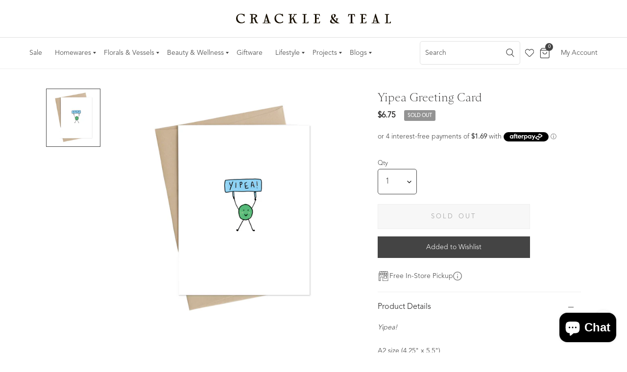

--- FILE ---
content_type: text/html; charset=utf-8
request_url: https://www.crackleandteal.ca/products/yipea-greeting-card
body_size: 42409
content:
<!doctype html><html class="no-js" lang="en" dir="ltr">
<head>
<!-- Google tag (gtag.js) -->
<script async src="https://www.googletagmanager.com/gtag/js?id=AW-11322861510"></script>
<script>
  window.dataLayer = window.dataLayer || [];
  function gtag(){dataLayer.push(arguments);}
  gtag('js', new Date());

  gtag('config', 'AW-11322861510');
</script>
  
	<meta charset="utf-8">
	<meta http-equiv="X-UA-Compatible" content="IE=edge,chrome=1">
	<meta name="viewport" content="width=device-width, initial-scale=1, maximum-scale=5, viewport-fit=cover">
	<meta name="theme-color" content="#ffffff">
	<link rel="canonical" href="https://www.crackleandteal.ca/products/yipea-greeting-card">
	<link rel="preconnect" href="https://cdn.shopify.com" crossorigin>
	<link rel="preload" as="style" href="//www.crackleandteal.ca/cdn/shop/t/7/assets/app.css?v=107585203390227169031712836784">
<link rel="preload" as="style" href="//www.crackleandteal.ca/cdn/shop/t/7/assets/product.css?v=2661599802830225971714059505">



<link rel="preload" as="script" href="//www.crackleandteal.ca/cdn/shop/t/7/assets/vendor.min.js?v=78683302940824761911702906964">
<link rel="preload" as="script" href="//www.crackleandteal.ca/cdn/shop/t/7/assets/app.js?v=18738182259509659551702906964">

<script>
window.lazySizesConfig = window.lazySizesConfig || {};
window.lazySizesConfig.expand = 150;
window.lazySizesConfig.loadMode = 1;
window.lazySizesConfig.loadHidden = false;
</script>

  
     <script src="https://cdnjs.cloudflare.com/ajax/libs/jquery-cookie/1.4.1/jquery.cookie.js"></script>
 
  <script src="//www.crackleandteal.ca/cdn/shop/t/7/assets/zoom-min.js?v=98823452691913028291708339432" type="text/javascript"></script>
  
	<link rel="icon" type="image/png" href="//www.crackleandteal.ca/cdn/shop/files/fav_2.png?crop=center&height=32&v=1702969372&width=32">

	<title>
		Yipea Greeting Card
		
		
		 &ndash; Crackle &amp; Teal
	</title>

	
	<meta name="description" content="Yipea!A2 size (4.25&quot; x 5.5&quot;) Blank inside. Printed in Calgary AB on heavy matte white stock. Paired with matching 100% recycled Kraft envelope + premium compostable sleeve.">
	
<link rel="preconnect" href="https://fonts.shopifycdn.com" crossorigin>

<meta property="og:site_name" content="Crackle &amp; Teal">
<meta property="og:url" content="https://www.crackleandteal.ca/products/yipea-greeting-card">
<meta property="og:title" content="Yipea Greeting Card">
<meta property="og:type" content="product">
<meta property="og:description" content="Yipea!A2 size (4.25&quot; x 5.5&quot;) Blank inside. Printed in Calgary AB on heavy matte white stock. Paired with matching 100% recycled Kraft envelope + premium compostable sleeve."><meta property="og:image" content="http://www.crackleandteal.ca/cdn/shop/files/a4af2648b38a2a7f18410db1fde1de608175a9a7ced0efe591c3964383798fe0.jpg?v=1721821149">
  <meta property="og:image:secure_url" content="https://www.crackleandteal.ca/cdn/shop/files/a4af2648b38a2a7f18410db1fde1de608175a9a7ced0efe591c3964383798fe0.jpg?v=1721821149">
  <meta property="og:image:width" content="2744">
  <meta property="og:image:height" content="2928"><meta property="og:price:amount" content="6.75">
  <meta property="og:price:currency" content="CAD"><meta name="twitter:card" content="summary_large_image">
<meta name="twitter:title" content="Yipea Greeting Card">
<meta name="twitter:description" content="Yipea!A2 size (4.25&quot; x 5.5&quot;) Blank inside. Printed in Calgary AB on heavy matte white stock. Paired with matching 100% recycled Kraft envelope + premium compostable sleeve.">


	<link href="//www.crackleandteal.ca/cdn/shop/t/7/assets/app.css?v=107585203390227169031712836784" rel="stylesheet" type="text/css" media="all" />
    <link href="//www.crackleandteal.ca/cdn/shop/t/7/assets/custom.css?v=161917254881177859441732642437" rel="stylesheet" type="text/css" media="all" />
    <link href="//www.crackleandteal.ca/cdn/shop/t/7/assets/responsive.css?v=174789633735520218141717616449" rel="stylesheet" type="text/css" media="all" />
  <link rel="stylesheet" href="https://cdnjs.cloudflare.com/ajax/libs/font-awesome/6.5.2/css/all.min.css"/>
	<style data-shopify>
	@font-face {
  font-family: Figtree;
  font-weight: 500;
  font-style: normal;
  font-display: swap;
  src: url("//www.crackleandteal.ca/cdn/fonts/figtree/figtree_n5.3b6b7df38aa5986536945796e1f947445832047c.woff2") format("woff2"),
       url("//www.crackleandteal.ca/cdn/fonts/figtree/figtree_n5.f26bf6dcae278b0ed902605f6605fa3338e81dab.woff") format("woff");
}

@font-face {
  font-family: Figtree;
  font-weight: 500;
  font-style: normal;
  font-display: swap;
  src: url("//www.crackleandteal.ca/cdn/fonts/figtree/figtree_n5.3b6b7df38aa5986536945796e1f947445832047c.woff2") format("woff2"),
       url("//www.crackleandteal.ca/cdn/fonts/figtree/figtree_n5.f26bf6dcae278b0ed902605f6605fa3338e81dab.woff") format("woff");
}

@font-face {
  font-family: Figtree;
  font-weight: 600;
  font-style: normal;
  font-display: swap;
  src: url("//www.crackleandteal.ca/cdn/fonts/figtree/figtree_n6.9d1ea52bb49a0a86cfd1b0383d00f83d3fcc14de.woff2") format("woff2"),
       url("//www.crackleandteal.ca/cdn/fonts/figtree/figtree_n6.f0fcdea525a0e47b2ae4ab645832a8e8a96d31d3.woff") format("woff");
}

@font-face {
  font-family: Figtree;
  font-weight: 500;
  font-style: italic;
  font-display: swap;
  src: url("//www.crackleandteal.ca/cdn/fonts/figtree/figtree_i5.969396f679a62854cf82dbf67acc5721e41351f0.woff2") format("woff2"),
       url("//www.crackleandteal.ca/cdn/fonts/figtree/figtree_i5.93bc1cad6c73ca9815f9777c49176dfc9d2890dd.woff") format("woff");
}

@font-face {
  font-family: Figtree;
  font-weight: 600;
  font-style: italic;
  font-display: swap;
  src: url("//www.crackleandteal.ca/cdn/fonts/figtree/figtree_i6.702baae75738b446cfbed6ac0d60cab7b21e61ba.woff2") format("woff2"),
       url("//www.crackleandteal.ca/cdn/fonts/figtree/figtree_i6.6b8dc40d16c9905d29525156e284509f871ce8f9.woff") format("woff");
}


		@font-face {
  font-family: Figtree;
  font-weight: 700;
  font-style: normal;
  font-display: swap;
  src: url("//www.crackleandteal.ca/cdn/fonts/figtree/figtree_n7.2fd9bfe01586148e644724096c9d75e8c7a90e55.woff2") format("woff2"),
       url("//www.crackleandteal.ca/cdn/fonts/figtree/figtree_n7.ea05de92d862f9594794ab281c4c3a67501ef5fc.woff") format("woff");
}

@font-face {
  font-family: Figtree;
  font-weight: 400;
  font-style: normal;
  font-display: swap;
  src: url("//www.crackleandteal.ca/cdn/fonts/figtree/figtree_n4.3c0838aba1701047e60be6a99a1b0a40ce9b8419.woff2") format("woff2"),
       url("//www.crackleandteal.ca/cdn/fonts/figtree/figtree_n4.c0575d1db21fc3821f17fd6617d3dee552312137.woff") format("woff");
}

h1,h2,h3,h4,h5,h6,
	.h1,.h2,.h3,.h4,.h5,.h6,
	.logolink.text-logo,
	.customer-addresses .my-address .address-index {
		font-style: normal;
		font-weight: 700;
		font-family: Figtree, sans-serif;
	}
	body,
	.body-font,
	.thb-product-detail .product-title {
		font-style: normal;
		font-weight: 500;
		font-family: Figtree, sans-serif;
	}
	:root {
		--font-body-scale: 0.95;
		--font-heading-scale: 0.6;
		--font-navigation-scale: 1.1;
		--font-product-title-scale: 1.0;
		--font-product-title-line-height-scale: 1.0;
		--button-letter-spacing: 0.08em;--bg-body: #ffffff;
			--bg-body-rgb: 255, 255, 255;
			--bg-color-side-panel-footer: #fafafa;--color-accent: #444444;
			--color-accent-rgb: 68, 68, 68;--color-accent2: #444444;--color-accent3: #f6f6f0;--color-border: #eeeeee;--color-overlay-rgb: 12, 13, 13;--color-form-border: #444444;--color-announcement-bar-text: #000000;--color-announcement-bar-bg: #edede9;--color-header-bg: #ffffff;
			--color-header-bg-rgb: 255, 255, 255;--color-header-text: #444444;
			--color-header-text-rgb: 68, 68, 68;--color-header-links: #444444;--color-header-links-hover: #943e16;--color-header-icons: #444444;--solid-button-label: #ffffff;--outline-button-label: #444444;--color-price: #1e1d1d;--color-star: #f1b824;--section-spacing-mobile: 40px;--section-spacing-desktop: 50px;--button-border-radius: 0px;--color-badge-text: #ffffff;--color-badge-sold-out: #939393;--color-badge-sale: #943e16;--badge-corner-radius: 3px;--color-inventory-instock: #279A4B;--color-inventory-lowstock: #FB9E5B;--color-footer-bar-bg: #f7f7f7;--color-footer-bar-text: #444444;--color-footer-text: #444444;
			--color-footer-text-rgb: 68, 68, 68;--color-footer-link: #444444;--color-footer-link-hover: #943e16;--color-footer-border: #444444;
			--color-footer-border-rgb: 68, 68, 68;--color-footer-bg: #fdfbf4;}
</style>


	<script>
		window.theme = window.theme || {};
		theme = {
			settings: {
				money_with_currency_format:"${{amount}}",
				cart_drawer:true},
			routes: {
				root_url: '/',
				cart_url: '/cart',
				cart_add_url: '/cart/add',
				search_url: '/search',
				collections_url: '/collections',
				cart_change_url: '/cart/change',
				cart_update_url: '/cart/update',
				predictive_search_url: '/search/suggest',
			},
			variantStrings: {
        addToCart: `Add to basket`,
        soldOut: `Sold Out`,
        unavailable: `Unavailable`,
      },
			strings: {
				requiresTerms: `You must agree with the terms and conditions of sales to check out`,
			}
		};
	</script>
	<script>window.performance && window.performance.mark && window.performance.mark('shopify.content_for_header.start');</script><meta name="facebook-domain-verification" content="64w60e3gv6qdr6msz4s6lak06i2pr7">
<meta name="facebook-domain-verification" content="64w60e3gv6qdr6msz4s6lak06i2pr7">
<meta name="google-site-verification" content="0RSIW9YM7ZLGm_cDD-lGgEOYGw0vsRxImJcCmkjSqvo">
<meta id="shopify-digital-wallet" name="shopify-digital-wallet" content="/27827586/digital_wallets/dialog">
<meta name="shopify-checkout-api-token" content="1a1ca886190bb3ffe19cd07cee4e5090">
<link rel="alternate" type="application/json+oembed" href="https://www.crackleandteal.ca/products/yipea-greeting-card.oembed">
<script async="async" src="/checkouts/internal/preloads.js?locale=en-CA"></script>
<link rel="preconnect" href="https://shop.app" crossorigin="anonymous">
<script async="async" src="https://shop.app/checkouts/internal/preloads.js?locale=en-CA&shop_id=27827586" crossorigin="anonymous"></script>
<script id="apple-pay-shop-capabilities" type="application/json">{"shopId":27827586,"countryCode":"CA","currencyCode":"CAD","merchantCapabilities":["supports3DS"],"merchantId":"gid:\/\/shopify\/Shop\/27827586","merchantName":"Crackle \u0026 Teal","requiredBillingContactFields":["postalAddress","email","phone"],"requiredShippingContactFields":["postalAddress","email","phone"],"shippingType":"shipping","supportedNetworks":["visa","masterCard","amex","interac","jcb"],"total":{"type":"pending","label":"Crackle \u0026 Teal","amount":"1.00"},"shopifyPaymentsEnabled":true,"supportsSubscriptions":true}</script>
<script id="shopify-features" type="application/json">{"accessToken":"1a1ca886190bb3ffe19cd07cee4e5090","betas":["rich-media-storefront-analytics"],"domain":"www.crackleandteal.ca","predictiveSearch":true,"shopId":27827586,"locale":"en"}</script>
<script>var Shopify = Shopify || {};
Shopify.shop = "crackle-and-teal-v.myshopify.com";
Shopify.locale = "en";
Shopify.currency = {"active":"CAD","rate":"1.0"};
Shopify.country = "CA";
Shopify.theme = {"name":"Crackle \u0026 Teal-[Itg-Work]","id":138626302210,"schema_name":"Habitat","schema_version":"2.4.0","theme_store_id":1581,"role":"main"};
Shopify.theme.handle = "null";
Shopify.theme.style = {"id":null,"handle":null};
Shopify.cdnHost = "www.crackleandteal.ca/cdn";
Shopify.routes = Shopify.routes || {};
Shopify.routes.root = "/";</script>
<script type="module">!function(o){(o.Shopify=o.Shopify||{}).modules=!0}(window);</script>
<script>!function(o){function n(){var o=[];function n(){o.push(Array.prototype.slice.apply(arguments))}return n.q=o,n}var t=o.Shopify=o.Shopify||{};t.loadFeatures=n(),t.autoloadFeatures=n()}(window);</script>
<script>
  window.ShopifyPay = window.ShopifyPay || {};
  window.ShopifyPay.apiHost = "shop.app\/pay";
  window.ShopifyPay.redirectState = null;
</script>
<script id="shop-js-analytics" type="application/json">{"pageType":"product"}</script>
<script defer="defer" async type="module" src="//www.crackleandteal.ca/cdn/shopifycloud/shop-js/modules/v2/client.init-shop-cart-sync_BN7fPSNr.en.esm.js"></script>
<script defer="defer" async type="module" src="//www.crackleandteal.ca/cdn/shopifycloud/shop-js/modules/v2/chunk.common_Cbph3Kss.esm.js"></script>
<script defer="defer" async type="module" src="//www.crackleandteal.ca/cdn/shopifycloud/shop-js/modules/v2/chunk.modal_DKumMAJ1.esm.js"></script>
<script type="module">
  await import("//www.crackleandteal.ca/cdn/shopifycloud/shop-js/modules/v2/client.init-shop-cart-sync_BN7fPSNr.en.esm.js");
await import("//www.crackleandteal.ca/cdn/shopifycloud/shop-js/modules/v2/chunk.common_Cbph3Kss.esm.js");
await import("//www.crackleandteal.ca/cdn/shopifycloud/shop-js/modules/v2/chunk.modal_DKumMAJ1.esm.js");

  window.Shopify.SignInWithShop?.initShopCartSync?.({"fedCMEnabled":true,"windoidEnabled":true});

</script>
<script defer="defer" async type="module" src="//www.crackleandteal.ca/cdn/shopifycloud/shop-js/modules/v2/client.payment-terms_BxzfvcZJ.en.esm.js"></script>
<script defer="defer" async type="module" src="//www.crackleandteal.ca/cdn/shopifycloud/shop-js/modules/v2/chunk.common_Cbph3Kss.esm.js"></script>
<script defer="defer" async type="module" src="//www.crackleandteal.ca/cdn/shopifycloud/shop-js/modules/v2/chunk.modal_DKumMAJ1.esm.js"></script>
<script type="module">
  await import("//www.crackleandteal.ca/cdn/shopifycloud/shop-js/modules/v2/client.payment-terms_BxzfvcZJ.en.esm.js");
await import("//www.crackleandteal.ca/cdn/shopifycloud/shop-js/modules/v2/chunk.common_Cbph3Kss.esm.js");
await import("//www.crackleandteal.ca/cdn/shopifycloud/shop-js/modules/v2/chunk.modal_DKumMAJ1.esm.js");

  
</script>
<script>
  window.Shopify = window.Shopify || {};
  if (!window.Shopify.featureAssets) window.Shopify.featureAssets = {};
  window.Shopify.featureAssets['shop-js'] = {"shop-cart-sync":["modules/v2/client.shop-cart-sync_CJVUk8Jm.en.esm.js","modules/v2/chunk.common_Cbph3Kss.esm.js","modules/v2/chunk.modal_DKumMAJ1.esm.js"],"init-fed-cm":["modules/v2/client.init-fed-cm_7Fvt41F4.en.esm.js","modules/v2/chunk.common_Cbph3Kss.esm.js","modules/v2/chunk.modal_DKumMAJ1.esm.js"],"init-shop-email-lookup-coordinator":["modules/v2/client.init-shop-email-lookup-coordinator_Cc088_bR.en.esm.js","modules/v2/chunk.common_Cbph3Kss.esm.js","modules/v2/chunk.modal_DKumMAJ1.esm.js"],"init-windoid":["modules/v2/client.init-windoid_hPopwJRj.en.esm.js","modules/v2/chunk.common_Cbph3Kss.esm.js","modules/v2/chunk.modal_DKumMAJ1.esm.js"],"shop-button":["modules/v2/client.shop-button_B0jaPSNF.en.esm.js","modules/v2/chunk.common_Cbph3Kss.esm.js","modules/v2/chunk.modal_DKumMAJ1.esm.js"],"shop-cash-offers":["modules/v2/client.shop-cash-offers_DPIskqss.en.esm.js","modules/v2/chunk.common_Cbph3Kss.esm.js","modules/v2/chunk.modal_DKumMAJ1.esm.js"],"shop-toast-manager":["modules/v2/client.shop-toast-manager_CK7RT69O.en.esm.js","modules/v2/chunk.common_Cbph3Kss.esm.js","modules/v2/chunk.modal_DKumMAJ1.esm.js"],"init-shop-cart-sync":["modules/v2/client.init-shop-cart-sync_BN7fPSNr.en.esm.js","modules/v2/chunk.common_Cbph3Kss.esm.js","modules/v2/chunk.modal_DKumMAJ1.esm.js"],"init-customer-accounts-sign-up":["modules/v2/client.init-customer-accounts-sign-up_CfPf4CXf.en.esm.js","modules/v2/client.shop-login-button_DeIztwXF.en.esm.js","modules/v2/chunk.common_Cbph3Kss.esm.js","modules/v2/chunk.modal_DKumMAJ1.esm.js"],"pay-button":["modules/v2/client.pay-button_CgIwFSYN.en.esm.js","modules/v2/chunk.common_Cbph3Kss.esm.js","modules/v2/chunk.modal_DKumMAJ1.esm.js"],"init-customer-accounts":["modules/v2/client.init-customer-accounts_DQ3x16JI.en.esm.js","modules/v2/client.shop-login-button_DeIztwXF.en.esm.js","modules/v2/chunk.common_Cbph3Kss.esm.js","modules/v2/chunk.modal_DKumMAJ1.esm.js"],"avatar":["modules/v2/client.avatar_BTnouDA3.en.esm.js"],"init-shop-for-new-customer-accounts":["modules/v2/client.init-shop-for-new-customer-accounts_CsZy_esa.en.esm.js","modules/v2/client.shop-login-button_DeIztwXF.en.esm.js","modules/v2/chunk.common_Cbph3Kss.esm.js","modules/v2/chunk.modal_DKumMAJ1.esm.js"],"shop-follow-button":["modules/v2/client.shop-follow-button_BRMJjgGd.en.esm.js","modules/v2/chunk.common_Cbph3Kss.esm.js","modules/v2/chunk.modal_DKumMAJ1.esm.js"],"checkout-modal":["modules/v2/client.checkout-modal_B9Drz_yf.en.esm.js","modules/v2/chunk.common_Cbph3Kss.esm.js","modules/v2/chunk.modal_DKumMAJ1.esm.js"],"shop-login-button":["modules/v2/client.shop-login-button_DeIztwXF.en.esm.js","modules/v2/chunk.common_Cbph3Kss.esm.js","modules/v2/chunk.modal_DKumMAJ1.esm.js"],"lead-capture":["modules/v2/client.lead-capture_DXYzFM3R.en.esm.js","modules/v2/chunk.common_Cbph3Kss.esm.js","modules/v2/chunk.modal_DKumMAJ1.esm.js"],"shop-login":["modules/v2/client.shop-login_CA5pJqmO.en.esm.js","modules/v2/chunk.common_Cbph3Kss.esm.js","modules/v2/chunk.modal_DKumMAJ1.esm.js"],"payment-terms":["modules/v2/client.payment-terms_BxzfvcZJ.en.esm.js","modules/v2/chunk.common_Cbph3Kss.esm.js","modules/v2/chunk.modal_DKumMAJ1.esm.js"]};
</script>
<script id="__st">var __st={"a":27827586,"offset":-14400,"reqid":"88e07e90-cae9-4acc-9b22-b1748d77a89c-1769914696","pageurl":"www.crackleandteal.ca\/products\/yipea-greeting-card","u":"9bdfdbc9d3e8","p":"product","rtyp":"product","rid":8746982801666};</script>
<script>window.ShopifyPaypalV4VisibilityTracking = true;</script>
<script id="captcha-bootstrap">!function(){'use strict';const t='contact',e='account',n='new_comment',o=[[t,t],['blogs',n],['comments',n],[t,'customer']],c=[[e,'customer_login'],[e,'guest_login'],[e,'recover_customer_password'],[e,'create_customer']],r=t=>t.map((([t,e])=>`form[action*='/${t}']:not([data-nocaptcha='true']) input[name='form_type'][value='${e}']`)).join(','),a=t=>()=>t?[...document.querySelectorAll(t)].map((t=>t.form)):[];function s(){const t=[...o],e=r(t);return a(e)}const i='password',u='form_key',d=['recaptcha-v3-token','g-recaptcha-response','h-captcha-response',i],f=()=>{try{return window.sessionStorage}catch{return}},m='__shopify_v',_=t=>t.elements[u];function p(t,e,n=!1){try{const o=window.sessionStorage,c=JSON.parse(o.getItem(e)),{data:r}=function(t){const{data:e,action:n}=t;return t[m]||n?{data:e,action:n}:{data:t,action:n}}(c);for(const[e,n]of Object.entries(r))t.elements[e]&&(t.elements[e].value=n);n&&o.removeItem(e)}catch(o){console.error('form repopulation failed',{error:o})}}const l='form_type',E='cptcha';function T(t){t.dataset[E]=!0}const w=window,h=w.document,L='Shopify',v='ce_forms',y='captcha';let A=!1;((t,e)=>{const n=(g='f06e6c50-85a8-45c8-87d0-21a2b65856fe',I='https://cdn.shopify.com/shopifycloud/storefront-forms-hcaptcha/ce_storefront_forms_captcha_hcaptcha.v1.5.2.iife.js',D={infoText:'Protected by hCaptcha',privacyText:'Privacy',termsText:'Terms'},(t,e,n)=>{const o=w[L][v],c=o.bindForm;if(c)return c(t,g,e,D).then(n);var r;o.q.push([[t,g,e,D],n]),r=I,A||(h.body.append(Object.assign(h.createElement('script'),{id:'captcha-provider',async:!0,src:r})),A=!0)});var g,I,D;w[L]=w[L]||{},w[L][v]=w[L][v]||{},w[L][v].q=[],w[L][y]=w[L][y]||{},w[L][y].protect=function(t,e){n(t,void 0,e),T(t)},Object.freeze(w[L][y]),function(t,e,n,w,h,L){const[v,y,A,g]=function(t,e,n){const i=e?o:[],u=t?c:[],d=[...i,...u],f=r(d),m=r(i),_=r(d.filter((([t,e])=>n.includes(e))));return[a(f),a(m),a(_),s()]}(w,h,L),I=t=>{const e=t.target;return e instanceof HTMLFormElement?e:e&&e.form},D=t=>v().includes(t);t.addEventListener('submit',(t=>{const e=I(t);if(!e)return;const n=D(e)&&!e.dataset.hcaptchaBound&&!e.dataset.recaptchaBound,o=_(e),c=g().includes(e)&&(!o||!o.value);(n||c)&&t.preventDefault(),c&&!n&&(function(t){try{if(!f())return;!function(t){const e=f();if(!e)return;const n=_(t);if(!n)return;const o=n.value;o&&e.removeItem(o)}(t);const e=Array.from(Array(32),(()=>Math.random().toString(36)[2])).join('');!function(t,e){_(t)||t.append(Object.assign(document.createElement('input'),{type:'hidden',name:u})),t.elements[u].value=e}(t,e),function(t,e){const n=f();if(!n)return;const o=[...t.querySelectorAll(`input[type='${i}']`)].map((({name:t})=>t)),c=[...d,...o],r={};for(const[a,s]of new FormData(t).entries())c.includes(a)||(r[a]=s);n.setItem(e,JSON.stringify({[m]:1,action:t.action,data:r}))}(t,e)}catch(e){console.error('failed to persist form',e)}}(e),e.submit())}));const S=(t,e)=>{t&&!t.dataset[E]&&(n(t,e.some((e=>e===t))),T(t))};for(const o of['focusin','change'])t.addEventListener(o,(t=>{const e=I(t);D(e)&&S(e,y())}));const B=e.get('form_key'),M=e.get(l),P=B&&M;t.addEventListener('DOMContentLoaded',(()=>{const t=y();if(P)for(const e of t)e.elements[l].value===M&&p(e,B);[...new Set([...A(),...v().filter((t=>'true'===t.dataset.shopifyCaptcha))])].forEach((e=>S(e,t)))}))}(h,new URLSearchParams(w.location.search),n,t,e,['guest_login'])})(!1,!0)}();</script>
<script integrity="sha256-4kQ18oKyAcykRKYeNunJcIwy7WH5gtpwJnB7kiuLZ1E=" data-source-attribution="shopify.loadfeatures" defer="defer" src="//www.crackleandteal.ca/cdn/shopifycloud/storefront/assets/storefront/load_feature-a0a9edcb.js" crossorigin="anonymous"></script>
<script crossorigin="anonymous" defer="defer" src="//www.crackleandteal.ca/cdn/shopifycloud/storefront/assets/shopify_pay/storefront-65b4c6d7.js?v=20250812"></script>
<script data-source-attribution="shopify.dynamic_checkout.dynamic.init">var Shopify=Shopify||{};Shopify.PaymentButton=Shopify.PaymentButton||{isStorefrontPortableWallets:!0,init:function(){window.Shopify.PaymentButton.init=function(){};var t=document.createElement("script");t.src="https://www.crackleandteal.ca/cdn/shopifycloud/portable-wallets/latest/portable-wallets.en.js",t.type="module",document.head.appendChild(t)}};
</script>
<script data-source-attribution="shopify.dynamic_checkout.buyer_consent">
  function portableWalletsHideBuyerConsent(e){var t=document.getElementById("shopify-buyer-consent"),n=document.getElementById("shopify-subscription-policy-button");t&&n&&(t.classList.add("hidden"),t.setAttribute("aria-hidden","true"),n.removeEventListener("click",e))}function portableWalletsShowBuyerConsent(e){var t=document.getElementById("shopify-buyer-consent"),n=document.getElementById("shopify-subscription-policy-button");t&&n&&(t.classList.remove("hidden"),t.removeAttribute("aria-hidden"),n.addEventListener("click",e))}window.Shopify?.PaymentButton&&(window.Shopify.PaymentButton.hideBuyerConsent=portableWalletsHideBuyerConsent,window.Shopify.PaymentButton.showBuyerConsent=portableWalletsShowBuyerConsent);
</script>
<script data-source-attribution="shopify.dynamic_checkout.cart.bootstrap">document.addEventListener("DOMContentLoaded",(function(){function t(){return document.querySelector("shopify-accelerated-checkout-cart, shopify-accelerated-checkout")}if(t())Shopify.PaymentButton.init();else{new MutationObserver((function(e,n){t()&&(Shopify.PaymentButton.init(),n.disconnect())})).observe(document.body,{childList:!0,subtree:!0})}}));
</script>
<link id="shopify-accelerated-checkout-styles" rel="stylesheet" media="screen" href="https://www.crackleandteal.ca/cdn/shopifycloud/portable-wallets/latest/accelerated-checkout-backwards-compat.css" crossorigin="anonymous">
<style id="shopify-accelerated-checkout-cart">
        #shopify-buyer-consent {
  margin-top: 1em;
  display: inline-block;
  width: 100%;
}

#shopify-buyer-consent.hidden {
  display: none;
}

#shopify-subscription-policy-button {
  background: none;
  border: none;
  padding: 0;
  text-decoration: underline;
  font-size: inherit;
  cursor: pointer;
}

#shopify-subscription-policy-button::before {
  box-shadow: none;
}

      </style>

<script>window.performance && window.performance.mark && window.performance.mark('shopify.content_for_header.end');</script> <!-- Header hook for plugins -->

	<script>document.documentElement.className = document.documentElement.className.replace('no-js', 'js');</script>
  <style>
    @font-face {
    font-family: 'Sainte Colombe ExtraLight';
    font-style: normal;
    font-weight: 400;
    src: url('https://cdn.shopify.com/s/files/1/2782/7586/files/saintecolombeweb-extralight.woff?v=1711615757') format('woff');
    }
    @font-face {
    font-family: 'Avenir Pro';
    font-style: normal;
    font-weight: 400;
    src: url('https://cdn.shopify.com/s/files/1/2782/7586/files/font.woff2?v=1711617301') format('woff');
    }
     
    .footer .widget .thb-widget-title,
        h1 , h2 ,h3 ,h4 ,h5 ,h6, .h3 {
        line-height: normal;
        text-transform: capitalize;
       font-family: 'Sainte Colombe ExtraLight';
    }
      h1.entry-title.h2,
    .thb-product-detail .product-title {
        font-family: 'Sainte Colombe ExtraLight' !important;
    }
    
    
    .itg_index .split-text.custom-split-text,
    .footer .signup-container input::placeholder,
    .list-collections .collection-card__content h2,
    .button,
    body{
       font-family: 'Avenir Pro';
    }
    
   
  </style>
<script src="https://cdn.shopify.com/extensions/e8878072-2f6b-4e89-8082-94b04320908d/inbox-1254/assets/inbox-chat-loader.js" type="text/javascript" defer="defer"></script>
<script src="https://cdn.shopify.com/extensions/b80e817c-8195-4cc3-9e6e-a7c2cd975f3b/afterpay-on-site-messaging-1/assets/messaging-lib-loader.js" type="text/javascript" defer="defer"></script>
<link href="https://monorail-edge.shopifysvc.com" rel="dns-prefetch">
<script>(function(){if ("sendBeacon" in navigator && "performance" in window) {try {var session_token_from_headers = performance.getEntriesByType('navigation')[0].serverTiming.find(x => x.name == '_s').description;} catch {var session_token_from_headers = undefined;}var session_cookie_matches = document.cookie.match(/_shopify_s=([^;]*)/);var session_token_from_cookie = session_cookie_matches && session_cookie_matches.length === 2 ? session_cookie_matches[1] : "";var session_token = session_token_from_headers || session_token_from_cookie || "";function handle_abandonment_event(e) {var entries = performance.getEntries().filter(function(entry) {return /monorail-edge.shopifysvc.com/.test(entry.name);});if (!window.abandonment_tracked && entries.length === 0) {window.abandonment_tracked = true;var currentMs = Date.now();var navigation_start = performance.timing.navigationStart;var payload = {shop_id: 27827586,url: window.location.href,navigation_start,duration: currentMs - navigation_start,session_token,page_type: "product"};window.navigator.sendBeacon("https://monorail-edge.shopifysvc.com/v1/produce", JSON.stringify({schema_id: "online_store_buyer_site_abandonment/1.1",payload: payload,metadata: {event_created_at_ms: currentMs,event_sent_at_ms: currentMs}}));}}window.addEventListener('pagehide', handle_abandonment_event);}}());</script>
<script id="web-pixels-manager-setup">(function e(e,d,r,n,o){if(void 0===o&&(o={}),!Boolean(null===(a=null===(i=window.Shopify)||void 0===i?void 0:i.analytics)||void 0===a?void 0:a.replayQueue)){var i,a;window.Shopify=window.Shopify||{};var t=window.Shopify;t.analytics=t.analytics||{};var s=t.analytics;s.replayQueue=[],s.publish=function(e,d,r){return s.replayQueue.push([e,d,r]),!0};try{self.performance.mark("wpm:start")}catch(e){}var l=function(){var e={modern:/Edge?\/(1{2}[4-9]|1[2-9]\d|[2-9]\d{2}|\d{4,})\.\d+(\.\d+|)|Firefox\/(1{2}[4-9]|1[2-9]\d|[2-9]\d{2}|\d{4,})\.\d+(\.\d+|)|Chrom(ium|e)\/(9{2}|\d{3,})\.\d+(\.\d+|)|(Maci|X1{2}).+ Version\/(15\.\d+|(1[6-9]|[2-9]\d|\d{3,})\.\d+)([,.]\d+|)( \(\w+\)|)( Mobile\/\w+|) Safari\/|Chrome.+OPR\/(9{2}|\d{3,})\.\d+\.\d+|(CPU[ +]OS|iPhone[ +]OS|CPU[ +]iPhone|CPU IPhone OS|CPU iPad OS)[ +]+(15[._]\d+|(1[6-9]|[2-9]\d|\d{3,})[._]\d+)([._]\d+|)|Android:?[ /-](13[3-9]|1[4-9]\d|[2-9]\d{2}|\d{4,})(\.\d+|)(\.\d+|)|Android.+Firefox\/(13[5-9]|1[4-9]\d|[2-9]\d{2}|\d{4,})\.\d+(\.\d+|)|Android.+Chrom(ium|e)\/(13[3-9]|1[4-9]\d|[2-9]\d{2}|\d{4,})\.\d+(\.\d+|)|SamsungBrowser\/([2-9]\d|\d{3,})\.\d+/,legacy:/Edge?\/(1[6-9]|[2-9]\d|\d{3,})\.\d+(\.\d+|)|Firefox\/(5[4-9]|[6-9]\d|\d{3,})\.\d+(\.\d+|)|Chrom(ium|e)\/(5[1-9]|[6-9]\d|\d{3,})\.\d+(\.\d+|)([\d.]+$|.*Safari\/(?![\d.]+ Edge\/[\d.]+$))|(Maci|X1{2}).+ Version\/(10\.\d+|(1[1-9]|[2-9]\d|\d{3,})\.\d+)([,.]\d+|)( \(\w+\)|)( Mobile\/\w+|) Safari\/|Chrome.+OPR\/(3[89]|[4-9]\d|\d{3,})\.\d+\.\d+|(CPU[ +]OS|iPhone[ +]OS|CPU[ +]iPhone|CPU IPhone OS|CPU iPad OS)[ +]+(10[._]\d+|(1[1-9]|[2-9]\d|\d{3,})[._]\d+)([._]\d+|)|Android:?[ /-](13[3-9]|1[4-9]\d|[2-9]\d{2}|\d{4,})(\.\d+|)(\.\d+|)|Mobile Safari.+OPR\/([89]\d|\d{3,})\.\d+\.\d+|Android.+Firefox\/(13[5-9]|1[4-9]\d|[2-9]\d{2}|\d{4,})\.\d+(\.\d+|)|Android.+Chrom(ium|e)\/(13[3-9]|1[4-9]\d|[2-9]\d{2}|\d{4,})\.\d+(\.\d+|)|Android.+(UC? ?Browser|UCWEB|U3)[ /]?(15\.([5-9]|\d{2,})|(1[6-9]|[2-9]\d|\d{3,})\.\d+)\.\d+|SamsungBrowser\/(5\.\d+|([6-9]|\d{2,})\.\d+)|Android.+MQ{2}Browser\/(14(\.(9|\d{2,})|)|(1[5-9]|[2-9]\d|\d{3,})(\.\d+|))(\.\d+|)|K[Aa][Ii]OS\/(3\.\d+|([4-9]|\d{2,})\.\d+)(\.\d+|)/},d=e.modern,r=e.legacy,n=navigator.userAgent;return n.match(d)?"modern":n.match(r)?"legacy":"unknown"}(),u="modern"===l?"modern":"legacy",c=(null!=n?n:{modern:"",legacy:""})[u],f=function(e){return[e.baseUrl,"/wpm","/b",e.hashVersion,"modern"===e.buildTarget?"m":"l",".js"].join("")}({baseUrl:d,hashVersion:r,buildTarget:u}),m=function(e){var d=e.version,r=e.bundleTarget,n=e.surface,o=e.pageUrl,i=e.monorailEndpoint;return{emit:function(e){var a=e.status,t=e.errorMsg,s=(new Date).getTime(),l=JSON.stringify({metadata:{event_sent_at_ms:s},events:[{schema_id:"web_pixels_manager_load/3.1",payload:{version:d,bundle_target:r,page_url:o,status:a,surface:n,error_msg:t},metadata:{event_created_at_ms:s}}]});if(!i)return console&&console.warn&&console.warn("[Web Pixels Manager] No Monorail endpoint provided, skipping logging."),!1;try{return self.navigator.sendBeacon.bind(self.navigator)(i,l)}catch(e){}var u=new XMLHttpRequest;try{return u.open("POST",i,!0),u.setRequestHeader("Content-Type","text/plain"),u.send(l),!0}catch(e){return console&&console.warn&&console.warn("[Web Pixels Manager] Got an unhandled error while logging to Monorail."),!1}}}}({version:r,bundleTarget:l,surface:e.surface,pageUrl:self.location.href,monorailEndpoint:e.monorailEndpoint});try{o.browserTarget=l,function(e){var d=e.src,r=e.async,n=void 0===r||r,o=e.onload,i=e.onerror,a=e.sri,t=e.scriptDataAttributes,s=void 0===t?{}:t,l=document.createElement("script"),u=document.querySelector("head"),c=document.querySelector("body");if(l.async=n,l.src=d,a&&(l.integrity=a,l.crossOrigin="anonymous"),s)for(var f in s)if(Object.prototype.hasOwnProperty.call(s,f))try{l.dataset[f]=s[f]}catch(e){}if(o&&l.addEventListener("load",o),i&&l.addEventListener("error",i),u)u.appendChild(l);else{if(!c)throw new Error("Did not find a head or body element to append the script");c.appendChild(l)}}({src:f,async:!0,onload:function(){if(!function(){var e,d;return Boolean(null===(d=null===(e=window.Shopify)||void 0===e?void 0:e.analytics)||void 0===d?void 0:d.initialized)}()){var d=window.webPixelsManager.init(e)||void 0;if(d){var r=window.Shopify.analytics;r.replayQueue.forEach((function(e){var r=e[0],n=e[1],o=e[2];d.publishCustomEvent(r,n,o)})),r.replayQueue=[],r.publish=d.publishCustomEvent,r.visitor=d.visitor,r.initialized=!0}}},onerror:function(){return m.emit({status:"failed",errorMsg:"".concat(f," has failed to load")})},sri:function(e){var d=/^sha384-[A-Za-z0-9+/=]+$/;return"string"==typeof e&&d.test(e)}(c)?c:"",scriptDataAttributes:o}),m.emit({status:"loading"})}catch(e){m.emit({status:"failed",errorMsg:(null==e?void 0:e.message)||"Unknown error"})}}})({shopId: 27827586,storefrontBaseUrl: "https://www.crackleandteal.ca",extensionsBaseUrl: "https://extensions.shopifycdn.com/cdn/shopifycloud/web-pixels-manager",monorailEndpoint: "https://monorail-edge.shopifysvc.com/unstable/produce_batch",surface: "storefront-renderer",enabledBetaFlags: ["2dca8a86"],webPixelsConfigList: [{"id":"618397954","configuration":"{\"pixel_id\":\"557069390277768\",\"pixel_type\":\"facebook_pixel\"}","eventPayloadVersion":"v1","runtimeContext":"OPEN","scriptVersion":"ca16bc87fe92b6042fbaa3acc2fbdaa6","type":"APP","apiClientId":2329312,"privacyPurposes":["ANALYTICS","MARKETING","SALE_OF_DATA"],"dataSharingAdjustments":{"protectedCustomerApprovalScopes":["read_customer_address","read_customer_email","read_customer_name","read_customer_personal_data","read_customer_phone"]}},{"id":"566788354","configuration":"{\"swymApiEndpoint\":\"https:\/\/swymstore-v3free-01.swymrelay.com\",\"swymTier\":\"v3free-01\"}","eventPayloadVersion":"v1","runtimeContext":"STRICT","scriptVersion":"5b6f6917e306bc7f24523662663331c0","type":"APP","apiClientId":1350849,"privacyPurposes":["ANALYTICS","MARKETING","PREFERENCES"],"dataSharingAdjustments":{"protectedCustomerApprovalScopes":["read_customer_email","read_customer_name","read_customer_personal_data","read_customer_phone"]}},{"id":"493977858","configuration":"{\"config\":\"{\\\"pixel_id\\\":\\\"G-ZD2WNR2WTV\\\",\\\"target_country\\\":\\\"CA\\\",\\\"gtag_events\\\":[{\\\"type\\\":\\\"search\\\",\\\"action_label\\\":\\\"G-ZD2WNR2WTV\\\"},{\\\"type\\\":\\\"begin_checkout\\\",\\\"action_label\\\":\\\"G-ZD2WNR2WTV\\\"},{\\\"type\\\":\\\"view_item\\\",\\\"action_label\\\":[\\\"G-ZD2WNR2WTV\\\",\\\"MC-R6FG1HNQ9P\\\"]},{\\\"type\\\":\\\"purchase\\\",\\\"action_label\\\":[\\\"G-ZD2WNR2WTV\\\",\\\"MC-R6FG1HNQ9P\\\"]},{\\\"type\\\":\\\"page_view\\\",\\\"action_label\\\":[\\\"G-ZD2WNR2WTV\\\",\\\"MC-R6FG1HNQ9P\\\"]},{\\\"type\\\":\\\"add_payment_info\\\",\\\"action_label\\\":\\\"G-ZD2WNR2WTV\\\"},{\\\"type\\\":\\\"add_to_cart\\\",\\\"action_label\\\":\\\"G-ZD2WNR2WTV\\\"}],\\\"enable_monitoring_mode\\\":false}\"}","eventPayloadVersion":"v1","runtimeContext":"OPEN","scriptVersion":"b2a88bafab3e21179ed38636efcd8a93","type":"APP","apiClientId":1780363,"privacyPurposes":[],"dataSharingAdjustments":{"protectedCustomerApprovalScopes":["read_customer_address","read_customer_email","read_customer_name","read_customer_personal_data","read_customer_phone"]}},{"id":"269189378","configuration":"{\"tagID\":\"2614036229591\"}","eventPayloadVersion":"v1","runtimeContext":"STRICT","scriptVersion":"18031546ee651571ed29edbe71a3550b","type":"APP","apiClientId":3009811,"privacyPurposes":["ANALYTICS","MARKETING","SALE_OF_DATA"],"dataSharingAdjustments":{"protectedCustomerApprovalScopes":["read_customer_address","read_customer_email","read_customer_name","read_customer_personal_data","read_customer_phone"]}},{"id":"47153410","eventPayloadVersion":"1","runtimeContext":"LAX","scriptVersion":"1","type":"CUSTOM","privacyPurposes":["ANALYTICS","MARKETING","SALE_OF_DATA"],"name":"Google Ads Conversion"},{"id":"68026626","eventPayloadVersion":"v1","runtimeContext":"LAX","scriptVersion":"1","type":"CUSTOM","privacyPurposes":["MARKETING"],"name":"Meta pixel (migrated)"},{"id":"shopify-app-pixel","configuration":"{}","eventPayloadVersion":"v1","runtimeContext":"STRICT","scriptVersion":"0450","apiClientId":"shopify-pixel","type":"APP","privacyPurposes":["ANALYTICS","MARKETING"]},{"id":"shopify-custom-pixel","eventPayloadVersion":"v1","runtimeContext":"LAX","scriptVersion":"0450","apiClientId":"shopify-pixel","type":"CUSTOM","privacyPurposes":["ANALYTICS","MARKETING"]}],isMerchantRequest: false,initData: {"shop":{"name":"Crackle \u0026 Teal","paymentSettings":{"currencyCode":"CAD"},"myshopifyDomain":"crackle-and-teal-v.myshopify.com","countryCode":"CA","storefrontUrl":"https:\/\/www.crackleandteal.ca"},"customer":null,"cart":null,"checkout":null,"productVariants":[{"price":{"amount":6.75,"currencyCode":"CAD"},"product":{"title":"Yipea Greeting Card","vendor":"Little May Papery","id":"8746982801666","untranslatedTitle":"Yipea Greeting Card","url":"\/products\/yipea-greeting-card","type":"Greeting Card"},"id":"45351023870210","image":{"src":"\/\/www.crackleandteal.ca\/cdn\/shop\/files\/a4af2648b38a2a7f18410db1fde1de608175a9a7ced0efe591c3964383798fe0.jpg?v=1721821149"},"sku":"162-C","title":"Default Title","untranslatedTitle":"Default Title"}],"purchasingCompany":null},},"https://www.crackleandteal.ca/cdn","1d2a099fw23dfb22ep557258f5m7a2edbae",{"modern":"","legacy":""},{"shopId":"27827586","storefrontBaseUrl":"https:\/\/www.crackleandteal.ca","extensionBaseUrl":"https:\/\/extensions.shopifycdn.com\/cdn\/shopifycloud\/web-pixels-manager","surface":"storefront-renderer","enabledBetaFlags":"[\"2dca8a86\"]","isMerchantRequest":"false","hashVersion":"1d2a099fw23dfb22ep557258f5m7a2edbae","publish":"custom","events":"[[\"page_viewed\",{}],[\"product_viewed\",{\"productVariant\":{\"price\":{\"amount\":6.75,\"currencyCode\":\"CAD\"},\"product\":{\"title\":\"Yipea Greeting Card\",\"vendor\":\"Little May Papery\",\"id\":\"8746982801666\",\"untranslatedTitle\":\"Yipea Greeting Card\",\"url\":\"\/products\/yipea-greeting-card\",\"type\":\"Greeting Card\"},\"id\":\"45351023870210\",\"image\":{\"src\":\"\/\/www.crackleandteal.ca\/cdn\/shop\/files\/a4af2648b38a2a7f18410db1fde1de608175a9a7ced0efe591c3964383798fe0.jpg?v=1721821149\"},\"sku\":\"162-C\",\"title\":\"Default Title\",\"untranslatedTitle\":\"Default Title\"}}]]"});</script><script>
  window.ShopifyAnalytics = window.ShopifyAnalytics || {};
  window.ShopifyAnalytics.meta = window.ShopifyAnalytics.meta || {};
  window.ShopifyAnalytics.meta.currency = 'CAD';
  var meta = {"product":{"id":8746982801666,"gid":"gid:\/\/shopify\/Product\/8746982801666","vendor":"Little May Papery","type":"Greeting Card","handle":"yipea-greeting-card","variants":[{"id":45351023870210,"price":675,"name":"Yipea Greeting Card","public_title":null,"sku":"162-C"}],"remote":false},"page":{"pageType":"product","resourceType":"product","resourceId":8746982801666,"requestId":"88e07e90-cae9-4acc-9b22-b1748d77a89c-1769914696"}};
  for (var attr in meta) {
    window.ShopifyAnalytics.meta[attr] = meta[attr];
  }
</script>
<script class="analytics">
  (function () {
    var customDocumentWrite = function(content) {
      var jquery = null;

      if (window.jQuery) {
        jquery = window.jQuery;
      } else if (window.Checkout && window.Checkout.$) {
        jquery = window.Checkout.$;
      }

      if (jquery) {
        jquery('body').append(content);
      }
    };

    var hasLoggedConversion = function(token) {
      if (token) {
        return document.cookie.indexOf('loggedConversion=' + token) !== -1;
      }
      return false;
    }

    var setCookieIfConversion = function(token) {
      if (token) {
        var twoMonthsFromNow = new Date(Date.now());
        twoMonthsFromNow.setMonth(twoMonthsFromNow.getMonth() + 2);

        document.cookie = 'loggedConversion=' + token + '; expires=' + twoMonthsFromNow;
      }
    }

    var trekkie = window.ShopifyAnalytics.lib = window.trekkie = window.trekkie || [];
    if (trekkie.integrations) {
      return;
    }
    trekkie.methods = [
      'identify',
      'page',
      'ready',
      'track',
      'trackForm',
      'trackLink'
    ];
    trekkie.factory = function(method) {
      return function() {
        var args = Array.prototype.slice.call(arguments);
        args.unshift(method);
        trekkie.push(args);
        return trekkie;
      };
    };
    for (var i = 0; i < trekkie.methods.length; i++) {
      var key = trekkie.methods[i];
      trekkie[key] = trekkie.factory(key);
    }
    trekkie.load = function(config) {
      trekkie.config = config || {};
      trekkie.config.initialDocumentCookie = document.cookie;
      var first = document.getElementsByTagName('script')[0];
      var script = document.createElement('script');
      script.type = 'text/javascript';
      script.onerror = function(e) {
        var scriptFallback = document.createElement('script');
        scriptFallback.type = 'text/javascript';
        scriptFallback.onerror = function(error) {
                var Monorail = {
      produce: function produce(monorailDomain, schemaId, payload) {
        var currentMs = new Date().getTime();
        var event = {
          schema_id: schemaId,
          payload: payload,
          metadata: {
            event_created_at_ms: currentMs,
            event_sent_at_ms: currentMs
          }
        };
        return Monorail.sendRequest("https://" + monorailDomain + "/v1/produce", JSON.stringify(event));
      },
      sendRequest: function sendRequest(endpointUrl, payload) {
        // Try the sendBeacon API
        if (window && window.navigator && typeof window.navigator.sendBeacon === 'function' && typeof window.Blob === 'function' && !Monorail.isIos12()) {
          var blobData = new window.Blob([payload], {
            type: 'text/plain'
          });

          if (window.navigator.sendBeacon(endpointUrl, blobData)) {
            return true;
          } // sendBeacon was not successful

        } // XHR beacon

        var xhr = new XMLHttpRequest();

        try {
          xhr.open('POST', endpointUrl);
          xhr.setRequestHeader('Content-Type', 'text/plain');
          xhr.send(payload);
        } catch (e) {
          console.log(e);
        }

        return false;
      },
      isIos12: function isIos12() {
        return window.navigator.userAgent.lastIndexOf('iPhone; CPU iPhone OS 12_') !== -1 || window.navigator.userAgent.lastIndexOf('iPad; CPU OS 12_') !== -1;
      }
    };
    Monorail.produce('monorail-edge.shopifysvc.com',
      'trekkie_storefront_load_errors/1.1',
      {shop_id: 27827586,
      theme_id: 138626302210,
      app_name: "storefront",
      context_url: window.location.href,
      source_url: "//www.crackleandteal.ca/cdn/s/trekkie.storefront.c59ea00e0474b293ae6629561379568a2d7c4bba.min.js"});

        };
        scriptFallback.async = true;
        scriptFallback.src = '//www.crackleandteal.ca/cdn/s/trekkie.storefront.c59ea00e0474b293ae6629561379568a2d7c4bba.min.js';
        first.parentNode.insertBefore(scriptFallback, first);
      };
      script.async = true;
      script.src = '//www.crackleandteal.ca/cdn/s/trekkie.storefront.c59ea00e0474b293ae6629561379568a2d7c4bba.min.js';
      first.parentNode.insertBefore(script, first);
    };
    trekkie.load(
      {"Trekkie":{"appName":"storefront","development":false,"defaultAttributes":{"shopId":27827586,"isMerchantRequest":null,"themeId":138626302210,"themeCityHash":"2775852743676596612","contentLanguage":"en","currency":"CAD","eventMetadataId":"5ac0b917-1fd4-4611-a434-79dce74b6a00"},"isServerSideCookieWritingEnabled":true,"monorailRegion":"shop_domain","enabledBetaFlags":["65f19447","b5387b81"]},"Session Attribution":{},"S2S":{"facebookCapiEnabled":true,"source":"trekkie-storefront-renderer","apiClientId":580111}}
    );

    var loaded = false;
    trekkie.ready(function() {
      if (loaded) return;
      loaded = true;

      window.ShopifyAnalytics.lib = window.trekkie;

      var originalDocumentWrite = document.write;
      document.write = customDocumentWrite;
      try { window.ShopifyAnalytics.merchantGoogleAnalytics.call(this); } catch(error) {};
      document.write = originalDocumentWrite;

      window.ShopifyAnalytics.lib.page(null,{"pageType":"product","resourceType":"product","resourceId":8746982801666,"requestId":"88e07e90-cae9-4acc-9b22-b1748d77a89c-1769914696","shopifyEmitted":true});

      var match = window.location.pathname.match(/checkouts\/(.+)\/(thank_you|post_purchase)/)
      var token = match? match[1]: undefined;
      if (!hasLoggedConversion(token)) {
        setCookieIfConversion(token);
        window.ShopifyAnalytics.lib.track("Viewed Product",{"currency":"CAD","variantId":45351023870210,"productId":8746982801666,"productGid":"gid:\/\/shopify\/Product\/8746982801666","name":"Yipea Greeting Card","price":"6.75","sku":"162-C","brand":"Little May Papery","variant":null,"category":"Greeting Card","nonInteraction":true,"remote":false},undefined,undefined,{"shopifyEmitted":true});
      window.ShopifyAnalytics.lib.track("monorail:\/\/trekkie_storefront_viewed_product\/1.1",{"currency":"CAD","variantId":45351023870210,"productId":8746982801666,"productGid":"gid:\/\/shopify\/Product\/8746982801666","name":"Yipea Greeting Card","price":"6.75","sku":"162-C","brand":"Little May Papery","variant":null,"category":"Greeting Card","nonInteraction":true,"remote":false,"referer":"https:\/\/www.crackleandteal.ca\/products\/yipea-greeting-card"});
      }
    });


        var eventsListenerScript = document.createElement('script');
        eventsListenerScript.async = true;
        eventsListenerScript.src = "//www.crackleandteal.ca/cdn/shopifycloud/storefront/assets/shop_events_listener-3da45d37.js";
        document.getElementsByTagName('head')[0].appendChild(eventsListenerScript);

})();</script>
<script
  defer
  src="https://www.crackleandteal.ca/cdn/shopifycloud/perf-kit/shopify-perf-kit-3.1.0.min.js"
  data-application="storefront-renderer"
  data-shop-id="27827586"
  data-render-region="gcp-us-central1"
  data-page-type="product"
  data-theme-instance-id="138626302210"
  data-theme-name="Habitat"
  data-theme-version="2.4.0"
  data-monorail-region="shop_domain"
  data-resource-timing-sampling-rate="10"
  data-shs="true"
  data-shs-beacon="true"
  data-shs-export-with-fetch="true"
  data-shs-logs-sample-rate="1"
  data-shs-beacon-endpoint="https://www.crackleandteal.ca/api/collect"
></script>
</head>
<body class="itg_product  animations-false button-uppercase-false navigation-uppercase-false product-title-uppercase-false  template-product template-product">
	<a class="screen-reader-shortcut" href="#main-content">Skip to content</a>
	<div id="wrapper">
		<!-- BEGIN sections: header-group -->
<div id="shopify-section-sections--17141832384770__announcement-bar" class="shopify-section shopify-section-group-header-group announcement-bar-section">



</div><div id="shopify-section-sections--17141832384770__header" class="shopify-section shopify-section-group-header-group header-section"><theme-header id="header" class="header header-sticky--active style3 header--shadow-none">
	<div class="custom_page_width expanded">
		<div class="small-12 columns"><div class="custom_menu">
 
<div class="logolink_box">
   
<details class="mobile-toggle-wrapper">
	<summary class="mobile-toggle">
      <div class="custom_span">
          <svg xmlns="http://www.w3.org/2000/svg" width="73" height="58" viewBox="0 0 73 58" fill="none">
          <g clip-path="url(#clip0_7016_733)">
          <path fill-rule="evenodd" clip-rule="evenodd" d="M33.197 14H1.19702V0H3.19702C0.536021 3.563 3.69602 10.326 2.19702 13C9.71302 13.095 25.336 12.56 33.197 13V14ZM18.197 1V0H40.197C35.183 2.32 25.874 0.344 19.197 1H18.197ZM69.197 0C62.516 1.665 48.878 1.665 42.197 0H69.197ZM70.197 0C70.976 0.221 71.359 0.837 71.197 2V7C68.96 6.569 70.792 2.072 70.197 0Z" fill="#B6DBBA"/>
          <path fill-rule="evenodd" clip-rule="evenodd" d="M40.197 1H42.197V3H40.197V1ZM60.197 2C63.278 1.252 61.416 5.448 65.197 4C66.069 7.872 60.831 5.634 62.197 10C57.912 10.544 56.645 6.256 54.197 10C52.84 9.69 53.368 7.496 53.197 6C57.256 6.393 60.165 5.634 60.197 2Z" fill="#444F45"/>
          <path fill-rule="evenodd" clip-rule="evenodd" d="M12.1971 3C13.9781 3.733 12.3411 4.818 12.1971 6C10.4161 5.267 12.0531 4.182 12.1971 3Z" fill="#AFDBB3"/>
          <path fill-rule="evenodd" clip-rule="evenodd" d="M58.1971 3C57.7601 4.23 56.9181 5.054 55.1971 5C54.7291 2.866 56.6251 3.095 58.1971 3ZM43.1971 8C43.0231 6.369 49.7391 5.981 48.1971 9C45.8771 9.319 44.3581 8.839 43.1971 8ZM24.1971 8C25.8121 7.718 25.9191 8.945 27.1971 9C27.5931 10.94 22.6421 10.461 24.1971 8Z" fill="#444F45"/>
          <path fill-rule="evenodd" clip-rule="evenodd" d="M67.197 13.9999H43.197C49.319 11.9739 59.845 12.0079 67.197 13.9999ZM34.197 13.9999C33.746 12.3669 39.648 12.3669 39.197 13.9999H34.197ZM66.197 20.9999C59.849 22.6649 46.545 22.6649 40.197 20.9999H66.197Z" fill="#B6DBBA"/>
          <path fill-rule="evenodd" clip-rule="evenodd" d="M7.19708 22H8.19708C8.08108 24.551 8.00908 27.145 5.19708 27C5.64008 25.11 3.83608 20.973 7.19708 22Z" fill="#669D6B"/>
          <path fill-rule="evenodd" clip-rule="evenodd" d="M1.19702 29C3.36502 28.832 1.65002 32.547 2.19702 34C3.37402 34.157 5.03502 33.828 5.19702 35H1.19702V29Z" fill="#B6DBBA"/>
          <path fill-rule="evenodd" clip-rule="evenodd" d="M42.197 29.0001C44.137 28.6041 43.658 33.5551 41.197 32.0001V30.0001C42.047 30.1841 42.14 29.6101 42.197 29.0001ZM60.197 34.0001C60.726 33.1961 61.24 32.3761 61.197 31.0001C64.278 30.2521 62.416 34.4481 66.197 33.0001C66.072 35.2081 61.955 33.4251 60.197 34.0001ZM58.197 34.0001H56.197C56.068 32.2051 57.19 31.6601 59.197 32.0001C59.2 33.0031 58.387 33.1901 58.197 34.0001Z" fill="#444F45"/>
          <path fill-rule="evenodd" clip-rule="evenodd" d="M18.197 35C18.033 33.359 24.361 33.359 24.197 35H18.197ZM28.197 35C28.956 33.347 36.438 33.347 37.197 35H28.197ZM43.197 35C45.563 32.7 52.173 34.642 56.197 34H58.197C58.807 34.057 59.381 34.149 59.197 35H43.197ZM66.197 35C66.028 32.832 69.744 34.547 71.197 34C71.366 36.168 67.65 34.453 66.197 35Z" fill="#B6DBBA"/>
          <path fill-rule="evenodd" clip-rule="evenodd" d="M19.1969 1C25.8739 0.344 35.1829 2.32 40.1969 0H42.1969C48.8779 1.665 62.5159 1.665 69.1969 0H70.1969C70.7919 2.072 68.9609 6.569 71.1969 7V8C69.0279 7.832 70.7439 11.547 70.1969 13C69.0339 12.837 68.4179 13.221 68.1969 14H67.1969C59.8449 12.008 49.3189 11.974 43.1969 14H39.1969C39.6479 12.367 33.7459 12.367 34.1969 14H33.1969V13C25.3359 12.56 9.71294 13.095 2.19694 13C3.69594 10.326 0.535939 3.563 3.19694 0H18.1969V1H5.19694C4.30294 1.758 4.34094 4.192 4.19694 8C8.99494 12.991 13.8659 9.092 20.1969 9C20.8919 7.104 14.7679 5.208 19.1969 1ZM40.1969 3H42.1969V1H40.1969V3ZM53.1969 6C53.3679 7.496 52.8399 9.69 54.1969 10C56.6449 6.256 57.9119 10.544 62.1969 10C60.8309 5.634 66.0689 7.872 65.1969 4C61.4159 5.448 63.2779 1.252 60.1969 2C60.1649 5.634 57.2559 6.393 53.1969 6ZM55.1969 5C56.9179 5.054 57.7599 4.23 58.1969 3C56.6249 3.095 54.7289 2.866 55.1969 5ZM42.1969 8C39.5259 8.004 40.0239 4.84 37.1969 5C35.3079 5.111 36.5029 8.306 34.1969 8C33.4899 4.405 29.5039 6.594 28.1969 8V5C25.0069 4.407 25.1039 6.877 23.1969 5C27.6549 9.56 35.9899 12.944 42.1969 8ZM48.1969 9C49.7389 5.981 43.0229 6.369 43.1969 8C44.3579 8.839 45.8769 9.319 48.1969 9ZM27.1969 9C25.9189 8.945 25.8119 7.718 24.1969 8C22.6419 10.461 27.5929 10.94 27.1969 9Z" fill="#AFDBB3"/>
          <path fill-rule="evenodd" clip-rule="evenodd" d="M68.197 14C68.418 13.221 69.034 12.837 70.197 13C70.744 11.547 69.028 7.83202 71.197 8.00002C71.329 10.465 71.348 12.818 70.197 14H68.197Z" fill="#B6DBBA"/>
          <path fill-rule="evenodd" clip-rule="evenodd" d="M23.197 5.00003C25.104 6.87703 25.007 4.40703 28.197 5.00003V8.00003C29.504 6.59403 33.49 4.40503 34.197 8.00003C36.503 8.30603 35.308 5.11103 37.197 5.00003C40.024 4.84003 39.526 8.00403 42.197 8.00003C35.99 12.944 27.655 9.56003 23.197 5.00003Z" fill="#444F45"/>
          <path fill-rule="evenodd" clip-rule="evenodd" d="M49.197 21C54.543 18.679 64.187 20.657 71.197 20C72.801 23.398 72.801 32.602 71.197 36H1.197C-0.399 32.891 -0.399 24.109 1.197 21C14.235 19.367 34.168 19.31 47.197 21H2.197C1.046 22.182 1.065 24.535 1.197 27V35H66.197C67.65 34.453 71.366 36.168 71.197 34V26V21H49.197Z" fill="#F0F0E5"/>
          <path fill-rule="evenodd" clip-rule="evenodd" d="M71.197 26V34C69.744 34.547 66.028 32.832 66.197 35H59.197C59.381 34.149 58.807 34.057 58.197 34C58.387 33.19 59.2 33.003 59.197 32C57.19 31.66 56.068 32.205 56.197 34C52.173 34.642 45.563 32.7 43.197 35H37.197C36.438 33.347 28.956 33.347 28.197 35H24.197C24.361 33.359 18.033 33.359 18.197 35H5.19702C5.03502 33.828 3.37402 34.157 2.19702 34C1.65002 32.547 3.36502 28.832 1.19702 29V27C4.14902 28.415 6.92502 30.601 5.19702 34C11.719 35.304 12.958 30.717 16.197 34C24.879 19.924 47.09 30.95 64.197 24C64.718 25.41 69.858 28.987 71.197 26ZM66.197 33C62.416 34.448 64.278 30.252 61.197 31C61.24 32.376 60.726 33.196 60.197 34C61.955 33.425 66.072 35.208 66.197 33ZM41.197 30V32C43.658 33.555 44.137 28.604 42.197 29C42.14 29.61 42.047 30.184 41.197 30ZM7.19702 21H38.197C30.19 23.326 17.869 21.338 8.19702 22H7.19702V21Z" fill="#AFDBB3"/>
          <path fill-rule="evenodd" clip-rule="evenodd" d="M18.197 1H19.197C14.768 5.208 20.892 7.104 20.197 9C13.866 9.092 8.99497 12.991 4.19697 8C4.34097 4.192 4.30297 1.758 5.19697 1H18.197ZM12.197 6C12.341 4.818 13.978 3.733 12.197 3C12.053 4.182 10.416 5.267 12.197 6ZM1.19697 27C1.06497 24.535 1.04597 22.182 2.19697 21H7.19697V22C3.83697 20.973 5.63997 25.11 5.19697 27C8.00897 27.145 8.08097 24.551 8.19697 22C17.869 21.338 30.19 23.326 38.197 21H40.197C46.545 22.665 59.849 22.665 66.197 21H71.197V26C69.858 28.987 64.718 25.41 64.197 24C47.09 30.95 24.879 19.924 16.197 34C12.958 30.717 11.719 35.304 5.19697 34C6.92397 30.601 4.14797 28.415 1.19697 27Z" fill="#444F45"/>
          <path d="M18.6371 43.76V57H17.1371V46.04L12.2371 52.34L7.25708 46.04V57H5.75708V43.76H7.49708L12.2371 50.04L16.8971 43.76H18.6371ZM26.3771 45.2V49.64H33.7371V51.1H26.3771V55.56H34.6171V57H24.8771V43.76H34.6171V45.2H26.3771ZM51.4571 43.76V57H49.7171L41.5381 45.82V57H40.0381V43.76H41.7781L49.9581 54.9V43.76H51.4571ZM68.7961 43.76V51.3C68.7961 53.06 68.2731 54.477 67.2271 55.55C66.1801 56.624 64.8231 57.16 63.1571 57.16C61.5041 57.16 60.1531 56.623 59.1071 55.55C58.0601 54.477 57.5371 53.06 57.5371 51.3V43.76H59.0371V51.34C59.0371 52.767 59.4641 53.88 60.3171 54.68C61.0491 55.36 61.9971 55.7 63.1571 55.7C64.3171 55.7 65.2701 55.36 66.0171 54.68C66.8701 53.893 67.2961 52.78 67.2961 51.34V43.76H68.7961Z" fill="black" stroke="black" stroke-width="0.25" stroke-miterlimit="10"/>
          </g>
          <defs>
          <clipPath id="clip0_7016_733">
          <rect width="72.4" height="57.285" fill="white"/>
          </clipPath>
          </defs>
          </svg>
      </div>
     <div class="svg_icon_toggle">       
      <svg xmlns="http://www.w3.org/2000/svg" width="25" height="25" viewBox="0 0 24 24" fill="none" stroke="#444f45" stroke-width="2" stroke-linecap="round" stroke-linejoin="round" class="feather feather-x"><line x1="18" y1="6" x2="6" y2="18"/><line x1="6" y1="6" x2="18" y2="18"/></svg>
      </div>
      </summary>
   
	<nav id="mobile-menu" class="mobile-menu-drawer" role="dialog" tabindex="-1">
  <div class="icon_close_box"> 
    <svg xmlns="http://www.w3.org/2000/svg" width="25" height="25" viewBox="0 0 24 24" fill="none" stroke="#444f45" stroke-width="2" stroke-linecap="round" stroke-linejoin="round" class="feather feather-x"><line x1="18" y1="6" x2="6" y2="18"/><line x1="6" y1="6" x2="18" y2="18"/></svg>
   </div>
	<div class="mobile-menu-content"><ul class="mobile-menu"><li><div class="link-container">
							<a href="/collections/summer-sale" title="Sale">Sale</a>
						</div></li><li><details class="link-container">
							<summary class="parent-link">Homewares<span></span></summary>
							<ul class="sub-menu"><li><a href="/collections/artwork" title="Artwork &amp; Wall Decor">Artwork & Wall Decor</a></li><li><a href="/collections/rugs" title="Area Rugs">Area Rugs</a></li><li><a href="/collections/blankets-and-throws" title="Bedding &amp; Blankets">Bedding & Blankets</a></li><li><a href="/collections/candles-and-incense" title="Candles &amp; Home Fragrance">Candles & Home Fragrance</a></li><li><a href="/collections/cushions" title="Cushions">Cushions</a></li><li><a href="/collections/furniture" title="Furniture">Furniture</a></li><li><a href="/collections/decor" title="Home Decor">Home Decor</a></li><li><details class="link-container">
												<summary class="parent-link">Kitchen & Dining<span class="link-forward"></span></summary>
												<ul class="sub-menu" tabindex="-1"><li>
															<a href="/collections/food-drink" title="Food &amp; Drink" role="menuitem">Food & Drink </a>
														</li></ul>
											</details></li><li><a href="/collections/lighting" title="Lighting">Lighting</a></li><li><a href="/collections/mirrors" title="Mirrors">Mirrors</a></li><li><a href="/collections/bits-bobs" title="Bits &amp; Bobs">Bits & Bobs</a></li><li><a href="/collections/vintage-finds" title="Vintage">Vintage</a></li>
<li>
  <div class="mega-menu-promotion">
    <div class="mega-menu-promotion--image">
<img class=" lazyload " width="360" height="420" data-sizes="auto" src="//www.crackleandteal.ca/cdn/shop/files/Untitled_design_17cb4d74-25fd-43c1-a062-4d584308f736_20x_crop_center.jpg?v=1711567089" data-srcset="//www.crackleandteal.ca/cdn/shop/files/Untitled_design_17cb4d74-25fd-43c1-a062-4d584308f736_670x_crop_center.jpg?v=1711567089 670w" alt="" style="object-position: 50.0% 50.0%;" />
<noscript>
<img width="360" height="420" sizes="auto" src="//www.crackleandteal.ca/cdn/shop/files/Untitled_design_17cb4d74-25fd-43c1-a062-4d584308f736_20x_crop_center.jpg?v=1711567089" srcset="//www.crackleandteal.ca/cdn/shop/files/Untitled_design_17cb4d74-25fd-43c1-a062-4d584308f736_670x_crop_center.jpg?v=1711567089 670w" alt="" loading="lazy" style="object-position: 50.0% 50.0%;" />
</noscript>
</div>
    <div class="mega-menu-promotion--content"><strong></strong><p></p></div></div>
</li>

</ul>
						</details></li><li><details class="link-container">
							<summary class="parent-link">Florals & Vessels<span></span></summary>
							<ul class="sub-menu"><li><a href="/collections/bouquets-flowers" title="Bouquets &amp; Flowers">Bouquets & Flowers</a></li><li><a href="/collections/fauxtanicles" title="Foliage &amp; Houseplants">Foliage & Houseplants</a></li><li><a href="/collections/wreathes" title="Wreaths">Wreaths</a></li><li><a href="/collections/planters-vases" title="Planters &amp; Vases">Planters & Vases</a></li><li><a href="/collections/accessories" title="Plant Accessories ">Plant Accessories </a></li><li><a href="/collections/seasonal-greens" title="Seasonal Greens">Seasonal Greens</a></li><li><a href="/collections/norfolk-pine" title="Norfolk Pine">Norfolk Pine</a></li>
<li>
  <div class="mega-menu-promotion">
    <div class="mega-menu-promotion--image">
<img class=" lazyload " width="360" height="420" data-sizes="auto" src="//www.crackleandteal.ca/cdn/shop/files/Untitled_design_1_20x_crop_center.jpg?v=1711567240" data-srcset="//www.crackleandteal.ca/cdn/shop/files/Untitled_design_1_670x_crop_center.jpg?v=1711567240 670w" alt="" style="object-position: 50.0% 50.0%;" />
<noscript>
<img width="360" height="420" sizes="auto" src="//www.crackleandteal.ca/cdn/shop/files/Untitled_design_1_20x_crop_center.jpg?v=1711567240" srcset="//www.crackleandteal.ca/cdn/shop/files/Untitled_design_1_670x_crop_center.jpg?v=1711567240 670w" alt="" loading="lazy" style="object-position: 50.0% 50.0%;" />
</noscript>
</div>
    <div class="mega-menu-promotion--content"><strong></strong><p></p></div></div>
</li>

</ul>
						</details></li><li><details class="link-container">
							<summary class="parent-link">Beauty & Wellness <span></span></summary>
							<ul class="sub-menu"><li><a href="/collections/au-savon-de-marseille" title="Au Savon de Marseille">Au Savon de Marseille</a></li><li><a href="/collections/bath-body" title="Bath &amp; Body">Bath & Body</a></li><li><a href="/collections/poppy-pout" title="Poppy &amp; Pout Lip Care">Poppy & Pout Lip Care</a></li></ul>
						</details></li><li><div class="link-container">
							<a href="/collections/gift" title="Giftware">Giftware</a>
						</div></li><li><details class="link-container">
							<summary class="parent-link">Lifestyle<span></span></summary>
							<ul class="sub-menu"><li><a href="/collections/kids" title="Little One">Little One</a></li><li><a href="/collections/kimonos" title="Apparel">Apparel</a></li><li><details class="link-container">
												<summary class="parent-link">Jewelry<span class="link-forward"></span></summary>
												<ul class="sub-menu" tabindex="-1"><li>
															<a href="/collections/jewelry-boxes" title="Jewelry Display &amp; Storage" role="menuitem">Jewelry Display & Storage </a>
														</li></ul>
											</details></li><li><a href="/collections/sunglasses" title="Sunglasses">Sunglasses</a></li></ul>
						</details></li><li><details class="link-container">
							<summary class="parent-link">Projects<span></span></summary>
							<ul class="sub-menu"><li><a href="/pages/fusion-mineral-paint" title="Fusion Mineral Paint">Fusion Mineral Paint</a></li><li><a href="/collections/hardware" title="Hardware ">Hardware </a></li><li><a href="/collections/pebeo" title="Pébéo Studio Acrylics">Pébéo Studio Acrylics</a></li><li><a href="/collections/paint-brushes-rollers" title="Paint Brushes &amp; Rollers">Paint Brushes & Rollers</a></li><li><a href="/collections/stencils" title="Stencils">Stencils</a></li>
<li>
  <div class="mega-menu-promotion">
    <div class="mega-menu-promotion--image">
<img class=" lazyload " width="360" height="420" data-sizes="auto" src="//www.crackleandteal.ca/cdn/shop/files/2_0b2f5bf4-a3f5-40ac-99b7-be5d24156fed_20x_crop_center.png?v=1714503960" data-srcset="//www.crackleandteal.ca/cdn/shop/files/2_0b2f5bf4-a3f5-40ac-99b7-be5d24156fed_670x_crop_center.png?v=1714503960 670w" alt="" style="object-position: 50.0% 50.0%;" />
<noscript>
<img width="360" height="420" sizes="auto" src="//www.crackleandteal.ca/cdn/shop/files/2_0b2f5bf4-a3f5-40ac-99b7-be5d24156fed_20x_crop_center.png?v=1714503960" srcset="//www.crackleandteal.ca/cdn/shop/files/2_0b2f5bf4-a3f5-40ac-99b7-be5d24156fed_670x_crop_center.png?v=1714503960 670w" alt="" loading="lazy" style="object-position: 50.0% 50.0%;" />
</noscript>
</div>
    <div class="mega-menu-promotion--content"><strong></strong><p></p></div></div>
</li>

</ul>
						</details></li><li><details class="link-container">
							<summary class="parent-link">Blogs<span></span></summary>
							<ul class="sub-menu"><li><a href="/blogs/news" title="News">News</a></li><li><a href="/blogs/norfolk-pine-garland" title="Norfolk Pine Garland">Norfolk Pine Garland</a></li><li><a href="/blogs/bay-of-fundy-candle-maritime-made" title="Bay Of Fundy Candle - Maritime Made">Bay Of Fundy Candle - Maritime Made</a></li><li><a href="/blogs/online-shopping-in-the-maritimes-at-crackle-and-teal" title="Online Shopping in the Maritimes at Crackle and Teal">Online Shopping in the Maritimes at Crackle and Teal</a></li></ul>
						</details></li></ul><ul class="mobile-secondary-menu">
			</ul><ul class="social-links">
	
	<li><a href="https://www.facebook.com/people/Crackle-and-Teal/100063577420312/" class="social facebook" target="_blank" rel="noreferrer" title="Facebook">
<svg xmlns="http://www.w3.org/2000/svg" width="11" height="20" viewBox="0 0 11 20" fill="none">
  <g clip-path="url(#clip0_789_813)">
    <path d="M10.3225 7.24992H6.86526V5.28839C6.86526 4.27623 6.94764 3.63874 8.39826 3.63874H10.2303V0.519929C9.33875 0.427737 8.44233 0.382621 7.54499 0.384583C4.88411 0.384583 2.94219 2.00971 2.94219 4.99323V7.24992H0V11.173L2.94219 11.1721V19.9999H6.86526V11.1701L9.87229 11.1691L10.3225 7.24992Z" fill="#444444"/>
  </g>
  <defs>
    <clipPath id="clip0_789_813">
      <rect width="10.7692" height="20" fill="white"/>
    </clipPath>
  </defs>
</svg>
 <span>Facebook</span></a></li>
	
	
	
	<li><a href="https://www.instagram.com/crackleandteal/" class="social instagram" target="_blank" rel="noreferrer" title="Instagram">
<svg xmlns="http://www.w3.org/2000/svg" width="20" height="20" viewBox="0 0 20 20" fill="none">
  <g clip-path="url(#clip0_789_817)">
    <path d="M5.82903 0.892822C3.03925 0.892822 0.769531 3.16253 0.769531 5.95232V14.0476C0.769531 16.8374 3.03925 19.1071 5.82903 19.1071H13.9243C16.7141 19.1071 18.9838 16.8374 18.9838 14.0476V5.95232C18.9838 3.16253 16.7141 0.892822 13.9243 0.892822H5.82903ZM5.82903 2.91663H13.9243C15.598 2.91663 16.96 4.27864 16.96 5.95232V14.0476C16.96 15.7213 15.598 17.0833 13.9243 17.0833H5.82903C4.15535 17.0833 2.79334 15.7213 2.79334 14.0476V5.95232C2.79334 4.27864 4.15535 2.91663 5.82903 2.91663ZM14.9362 3.9285C14.6678 3.9285 14.4104 4.03511 14.2207 4.22496C14.0309 4.41471 13.9243 4.67207 13.9243 4.94046C13.9243 5.20886 14.0309 5.46621 14.2207 5.65596C14.4104 5.84571 14.6678 5.95232 14.9362 5.95232C15.2046 5.95232 15.4619 5.84571 15.6517 5.65596C15.8415 5.46621 15.9481 5.20886 15.9481 4.94046C15.9481 4.67207 15.8415 4.41471 15.6517 4.22496C15.4619 4.03511 15.2046 3.9285 14.9362 3.9285ZM9.87667 4.94046C7.08689 4.94046 4.81717 7.21018 4.81717 9.99996C4.81717 12.7898 7.08689 15.0595 9.87667 15.0595C12.6665 15.0595 14.9362 12.7898 14.9362 9.99996C14.9362 7.21018 12.6665 4.94046 9.87667 4.94046ZM9.87667 6.96429C11.5504 6.96429 12.9124 8.32629 12.9124 9.99996C12.9124 11.6736 11.5504 13.0356 9.87667 13.0356C8.203 13.0356 6.841 11.6736 6.841 9.99996C6.841 8.32629 8.203 6.96429 9.87667 6.96429Z" fill="#444444"/>
  </g>
  <defs>
    <clipPath id="clip0_789_817">
      <rect width="18.5714" height="20" fill="white" transform="translate(0.769531)"/>
    </clipPath>
  </defs>
</svg>
 <span>Instagram</span></a></li>
	
	
	
	
	
	
	
</ul>
</div>
	<div class="thb-mobile-menu-footer" style="display:block;">
		<div class="no-js-hidden"></div><a class="thb-mobile-account-link" href="/account/login" title="my Account"> my Account</a></div>
</nav>
<link rel="stylesheet" href="//www.crackleandteal.ca/cdn/shop/t/7/assets/mobile-menu.css?v=59451344619469425041702906964" media="print" onload="this.media='all'">
<noscript><link href="//www.crackleandteal.ca/cdn/shop/t/7/assets/mobile-menu.css?v=59451344619469425041702906964" rel="stylesheet" type="text/css" media="all" /></noscript>

</details>

  <div class="toggle_box"></div>

	<a class="logolink" href="/">
		<img
			src="//www.crackleandteal.ca/cdn/shop/files/crackle--teal-logotype-mountain-rgb.svg?v=1720479683"
			class="logoimg"
			alt="Crackle &amp; Teal"
			width="1220"
			height="77"
		>
	</a>

<div class="mobile_icon_area">
 <div class="thb-secondary-area">
  
  	<a class="mobile_search_icon thb-secondary-item" href="javascript:void(0);" id="custom_quick-search" title="Search">
<svg xmlns="http://www.w3.org/2000/svg" width="18" height="18" viewBox="0 0 18 18" fill="none">
  <path d="M11.6999 12.15L15.9745 16.65M13.4999 7.20002C13.4999 10.6794 10.6793 13.5 7.1999 13.5C3.72051 13.5 0.899902 10.6794 0.899902 7.20002C0.899902 3.72063 3.72051 0.900024 7.1999 0.900024C10.6793 0.900024 13.4999 3.72063 13.4999 7.20002Z" stroke="#444444" stroke-width="1.2" stroke-linecap="round" stroke-linejoin="round"/>
</svg>
</a>

   <a href="#swym-wishlist" class="swym-wishlist">
    
       <svg class="i-pwa-heart" viewBox="0 0 13 11" height="20" width="20" xmlns="http://www.w3.org/2000/svg" aria-label="Favorites" role="img" focusable="false"><g fill="none"><path class="i-pwa-heart__fill" d="M5.095 10.43c.38.388.88.576 1.379.57.498.007.998-.182 1.379-.57l4.094-4.16a3.73 3.73 0 0 0 0-5.195 3.544 3.544 0 0 0-5.085 0l-.364.367-.36-.367a3.543 3.543 0 0 0-5.084 0 3.727 3.727 0 0 0 0 5.194l4.04 4.16Z" fill="#000"></path><path class="i-pwa-heart__stroke" d="M5.453 10.08c.272.278.634.425 1.028.42.378.005.741-.141 1.015-.42l4.093-4.16a3.23 3.23 0 0 0 0-4.495 3.045 3.045 0 0 0-4.372.002l-.721.726-.355-.36-.36-.368a3.043 3.043 0 0 0-4.37 0 3.227 3.227 0 0 0 .001 4.496l4.04 4.16Z" stroke="#000"></path></g></svg>
     </a>
  
  <a class="thb-secondary-item thb-secondary-cart" href="/cart" id="cart-drawer-toggle"><div class="thb-secondary-item-icon"><span class="icon_cart">
<svg xmlns="http://www.w3.org/2000/svg" width="19" height="18" viewBox="0 0 19 18" fill="none">
  <path d="M4.78564 1.5L2.53564 4.5V15C2.53564 15.3978 2.69368 15.7794 2.97498 16.0607C3.25629 16.342 3.63782 16.5 4.03564 16.5H14.5356C14.9335 16.5 15.315 16.342 15.5963 16.0607C15.8776 15.7794 16.0356 15.3978 16.0356 15V4.5L13.7856 1.5H4.78564Z" stroke="#444444" stroke-linecap="round" stroke-linejoin="round"/>
  <path d="M2.53564 4.5H16.0356" stroke="#444444" stroke-linecap="round" stroke-linejoin="round"/>
  <path d="M12.2856 7.5C12.2856 8.29565 11.9696 9.05871 11.407 9.62132C10.8444 10.1839 10.0813 10.5 9.28564 10.5C8.49 10.5 7.72693 10.1839 7.16432 9.62132C6.60171 9.05871 6.28564 8.29565 6.28564 7.5" stroke="#444444" stroke-linecap="round" stroke-linejoin="round"/>
</svg>
 <span class="thb-item-count">0</span></span></div></a>

 
    <a class="thb-secondary-item thb-secondary-myaccount" href="/account/login" title="My Account">
<svg xmlns="http://www.w3.org/2000/svg" width="17" height="18" viewBox="0 0 17 18" fill="none">
  <path d="M8.01288 0.857178C13.3229 0.857178 13.3229 8.94749 8.01288 8.94749C2.70289 8.94749 2.70289 0.857178 8.01288 0.857178ZM0.856934 17.0745C1.42668 8.02705 14.9637 7.98147 15.4879 17.0973L14.6447 17.1429C14.1888 9.09818 2.20153 9.12098 1.72294 17.1201L0.879725 17.0745H0.856934ZM8.01288 1.72318C3.81959 1.72318 3.81959 8.08149 8.01288 8.08149C12.2062 8.08149 12.2062 1.72318 8.01288 1.72318Z" fill="#444444" stroke="#444444" stroke-width="0.1"/>
</svg>
<span class="item_count">My Account</span></a>
  
</div>

</div>
</div>
<div class="custom_full_menu">  
<full-menu class="full-menu">
	<ul class="thb-full-menu" role="menubar"><li class="" >
		    <a href="/collections/summer-sale" title="Sale">Sale</a></li><li class="menu-item-has-children menu-item-has-megamenu" data-item-title="Homewares">
		    <a href="#" title="Homewares">Homewares</a><div class="sub-menu mega-menu-container" tabindex="-1">

				    <ul class="mega-menu-columns" tabindex="-1">
                      <div class="mega-menu_box">
							
<li class="" role="none">
          				          <a href="/collections/artwork" title="Artwork &amp; Wall Decor" class="mega-menu-columns__heading" role="menuitem">Artwork & Wall Decor</a></li><li class="" role="none">
          				          <a href="/collections/rugs" title="Area Rugs" class="mega-menu-columns__heading" role="menuitem">Area Rugs</a></li><li class="" role="none">
          				          <a href="/collections/blankets-and-throws" title="Bedding &amp; Blankets" class="mega-menu-columns__heading" role="menuitem">Bedding & Blankets</a></li><li class="" role="none">
          				          <a href="/collections/candles-and-incense" title="Candles &amp; Home Fragrance" class="mega-menu-columns__heading" role="menuitem">Candles & Home Fragrance</a></li><li class="" role="none">
          				          <a href="/collections/cushions" title="Cushions" class="mega-menu-columns__heading" role="menuitem">Cushions</a></li><li class="" role="none">
          				          <a href="/collections/furniture" title="Furniture" class="mega-menu-columns__heading" role="menuitem">Furniture</a></li><li class="" role="none">
          				          <a href="/collections/decor" title="Home Decor" class="mega-menu-columns__heading" role="menuitem">Home Decor</a></li><li class="" role="none">
          				          <a href="/collections/kitchen" title="Kitchen &amp; Dining" class="mega-menu-columns__heading" role="menuitem">Kitchen & Dining</a><ul role="menu"><li class="" role="none">
          													<a href="/collections/food-drink" title="Food &amp; Drink" role="menuitem">Food & Drink</a>
          												</li></ul></li><li class="" role="none">
          				          <a href="/collections/lighting" title="Lighting" class="mega-menu-columns__heading" role="menuitem">Lighting</a></li><li class="" role="none">
          				          <a href="/collections/mirrors" title="Mirrors" class="mega-menu-columns__heading" role="menuitem">Mirrors</a></li><li class="" role="none">
          				          <a href="/collections/bits-bobs" title="Bits &amp; Bobs" class="mega-menu-columns__heading" role="menuitem">Bits & Bobs</a></li><li class="" role="none">
          				          <a href="/collections/vintage-finds" title="Vintage" class="mega-menu-columns__heading" role="menuitem">Vintage</a></li>
                      </div>
							
<li>
  <div class="mega-menu-promotion">
    <div class="mega-menu-promotion--image">
<img class=" lazyload " width="360" height="420" data-sizes="auto" src="//www.crackleandteal.ca/cdn/shop/files/Untitled_design_17cb4d74-25fd-43c1-a062-4d584308f736_20x_crop_center.jpg?v=1711567089" data-srcset="//www.crackleandteal.ca/cdn/shop/files/Untitled_design_17cb4d74-25fd-43c1-a062-4d584308f736_670x_crop_center.jpg?v=1711567089 670w" alt="" style="object-position: 50.0% 50.0%;" />
<noscript>
<img width="360" height="420" sizes="auto" src="//www.crackleandteal.ca/cdn/shop/files/Untitled_design_17cb4d74-25fd-43c1-a062-4d584308f736_20x_crop_center.jpg?v=1711567089" srcset="//www.crackleandteal.ca/cdn/shop/files/Untitled_design_17cb4d74-25fd-43c1-a062-4d584308f736_670x_crop_center.jpg?v=1711567089 670w" alt="" loading="lazy" style="object-position: 50.0% 50.0%;" />
</noscript>
</div>
    <div class="mega-menu-promotion--content"><strong></strong><p></p></div></div>
</li>

</ul>

					</div></li><li class="menu-item-has-children menu-item-has-megamenu" data-item-title="Florals &amp; Vessels">
		    <a href="#" title="Florals &amp; Vessels">Florals & Vessels</a><div class="sub-menu mega-menu-container" tabindex="-1">

				    <ul class="mega-menu-columns" tabindex="-1">
                      <div class="mega-menu_box">
							
<li class="" role="none">
          				          <a href="/collections/bouquets-flowers" title="Bouquets &amp; Flowers" class="mega-menu-columns__heading" role="menuitem">Bouquets & Flowers</a></li><li class="" role="none">
          				          <a href="/collections/fauxtanicles" title="Foliage &amp; Houseplants" class="mega-menu-columns__heading" role="menuitem">Foliage & Houseplants</a></li><li class="" role="none">
          				          <a href="/collections/wreathes" title="Wreaths" class="mega-menu-columns__heading" role="menuitem">Wreaths</a></li><li class="" role="none">
          				          <a href="/collections/planters-vases" title="Planters &amp; Vases" class="mega-menu-columns__heading" role="menuitem">Planters & Vases</a></li><li class="" role="none">
          				          <a href="/collections/accessories" title="Plant Accessories " class="mega-menu-columns__heading" role="menuitem">Plant Accessories </a></li><li class="" role="none">
          				          <a href="/collections/seasonal-greens" title="Seasonal Greens" class="mega-menu-columns__heading" role="menuitem">Seasonal Greens</a></li><li class="" role="none">
          				          <a href="/collections/norfolk-pine" title="Norfolk Pine" class="mega-menu-columns__heading" role="menuitem">Norfolk Pine</a></li>
                      </div>
							
<li>
  <div class="mega-menu-promotion">
    <div class="mega-menu-promotion--image">
<img class=" lazyload " width="360" height="420" data-sizes="auto" src="//www.crackleandteal.ca/cdn/shop/files/Untitled_design_1_20x_crop_center.jpg?v=1711567240" data-srcset="//www.crackleandteal.ca/cdn/shop/files/Untitled_design_1_670x_crop_center.jpg?v=1711567240 670w" alt="" style="object-position: 50.0% 50.0%;" />
<noscript>
<img width="360" height="420" sizes="auto" src="//www.crackleandteal.ca/cdn/shop/files/Untitled_design_1_20x_crop_center.jpg?v=1711567240" srcset="//www.crackleandteal.ca/cdn/shop/files/Untitled_design_1_670x_crop_center.jpg?v=1711567240 670w" alt="" loading="lazy" style="object-position: 50.0% 50.0%;" />
</noscript>
</div>
    <div class="mega-menu-promotion--content"><strong></strong><p></p></div></div>
</li>

</ul>

					</div></li><li class="menu-item-has-children" data-item-title="Beauty &amp; Wellness ">
		    <a href="/" title="Beauty &amp; Wellness ">Beauty & Wellness </a><ul class="sub-menu" tabindex="-1"><li class="" role="none" >
			          <a href="/collections/au-savon-de-marseille" title="Au Savon de Marseille" role="menuitem">Au Savon de Marseille</a></li><li class="" role="none" >
			          <a href="/collections/bath-body" title="Bath &amp; Body" role="menuitem">Bath & Body</a></li><li class="" role="none" >
			          <a href="/collections/poppy-pout" title="Poppy &amp; Pout Lip Care" role="menuitem">Poppy & Pout Lip Care</a></li></ul></li><li class="" >
		    <a href="/collections/gift" title="Giftware">Giftware</a></li><li class="menu-item-has-children" data-item-title="Lifestyle">
		    <a href="/" title="Lifestyle">Lifestyle</a><ul class="sub-menu" tabindex="-1"><li class="" role="none" >
			          <a href="/collections/kids" title="Little One" role="menuitem">Little One</a></li><li class="" role="none" >
			          <a href="/collections/kimonos" title="Apparel" role="menuitem">Apparel</a></li><li class=" menu-item-has-children" role="none" data-item-title="Jewelry">
			          <a href="/collections/jewelry" title="Jewelry" role="menuitem">Jewelry</a><ul class="sub-menu" role="menu"><li class="" role="none">
												<a href="/collections/jewelry-boxes" title="Jewelry Display &amp; Storage" role="menuitem">Jewelry Display & Storage</a>
											</li></ul></li><li class="" role="none" >
			          <a href="/collections/sunglasses" title="Sunglasses" role="menuitem">Sunglasses</a></li></ul></li><li class="menu-item-has-children menu-item-has-megamenu" data-item-title="Projects">
		    <a href="#" title="Projects">Projects</a><div class="sub-menu mega-menu-container" tabindex="-1">

				    <ul class="mega-menu-columns" tabindex="-1">
                      <div class="mega-menu_box">
							
<li class="" role="none">
          				          <a href="/pages/fusion-mineral-paint" title="Fusion Mineral Paint" class="mega-menu-columns__heading" role="menuitem">Fusion Mineral Paint</a></li><li class="" role="none">
          				          <a href="/collections/hardware" title="Hardware " class="mega-menu-columns__heading" role="menuitem">Hardware </a></li><li class="" role="none">
          				          <a href="/collections/pebeo" title="Pébéo Studio Acrylics" class="mega-menu-columns__heading" role="menuitem">Pébéo Studio Acrylics</a></li><li class="" role="none">
          				          <a href="/collections/paint-brushes-rollers" title="Paint Brushes &amp; Rollers" class="mega-menu-columns__heading" role="menuitem">Paint Brushes & Rollers</a></li><li class="" role="none">
          				          <a href="/collections/stencils" title="Stencils" class="mega-menu-columns__heading" role="menuitem">Stencils</a></li>
                      </div>
							
<li>
  <div class="mega-menu-promotion">
    <div class="mega-menu-promotion--image">
<img class=" lazyload " width="360" height="420" data-sizes="auto" src="//www.crackleandteal.ca/cdn/shop/files/2_0b2f5bf4-a3f5-40ac-99b7-be5d24156fed_20x_crop_center.png?v=1714503960" data-srcset="//www.crackleandteal.ca/cdn/shop/files/2_0b2f5bf4-a3f5-40ac-99b7-be5d24156fed_670x_crop_center.png?v=1714503960 670w" alt="" style="object-position: 50.0% 50.0%;" />
<noscript>
<img width="360" height="420" sizes="auto" src="//www.crackleandteal.ca/cdn/shop/files/2_0b2f5bf4-a3f5-40ac-99b7-be5d24156fed_20x_crop_center.png?v=1714503960" srcset="//www.crackleandteal.ca/cdn/shop/files/2_0b2f5bf4-a3f5-40ac-99b7-be5d24156fed_670x_crop_center.png?v=1714503960 670w" alt="" loading="lazy" style="object-position: 50.0% 50.0%;" />
</noscript>
</div>
    <div class="mega-menu-promotion--content"><strong></strong><p></p></div></div>
</li>

</ul>

					</div></li><li class="menu-item-has-children" data-item-title="Blogs">
		    <a href="#" title="Blogs">Blogs</a><ul class="sub-menu" tabindex="-1"><li class="" role="none" >
			          <a href="/blogs/news" title="News" role="menuitem">News</a></li><li class="" role="none" >
			          <a href="/blogs/norfolk-pine-garland" title="Norfolk Pine Garland" role="menuitem">Norfolk Pine Garland</a></li><li class="" role="none" >
			          <a href="/blogs/bay-of-fundy-candle-maritime-made" title="Bay Of Fundy Candle - Maritime Made" role="menuitem">Bay Of Fundy Candle - Maritime Made</a></li><li class="" role="none" >
			          <a href="/blogs/online-shopping-in-the-maritimes-at-crackle-and-teal" title="Online Shopping in the Maritimes at Crackle and Teal" role="menuitem">Online Shopping in the Maritimes at Crackle and Teal</a></li></ul></li></ul>
</full-menu>

  <div class="thb-secondary-area custom_item_search">
   <a class="thb-secondary-item" href="/search" id="quick-search" title="Search"><span class="Search">Search</span>
<svg xmlns="http://www.w3.org/2000/svg" width="18" height="18" viewBox="0 0 18 18" fill="none">
  <path d="M11.6999 12.15L15.9745 16.65M13.4999 7.20002C13.4999 10.6794 10.6793 13.5 7.1999 13.5C3.72051 13.5 0.899902 10.6794 0.899902 7.20002C0.899902 3.72063 3.72051 0.900024 7.1999 0.900024C10.6793 0.900024 13.4999 3.72063 13.4999 7.20002Z" stroke="#444444" stroke-width="1.2" stroke-linecap="round" stroke-linejoin="round"/>
</svg>
 </a>

  </div>
  <div class="desktop_icon_area ss">
  <div class="thb-secondary-area">
  <a href="#swym-wishlist" class="swym-wishlist">
    
    <svg class="i-pwa-heart" viewBox="0 0 13 11" height="20" width="20" xmlns="http://www.w3.org/2000/svg" aria-label="Favorites" role="img" focusable="false"><g fill="none"><path class="i-pwa-heart__fill" d="M5.095 10.43c.38.388.88.576 1.379.57.498.007.998-.182 1.379-.57l4.094-4.16a3.73 3.73 0 0 0 0-5.195 3.544 3.544 0 0 0-5.085 0l-.364.367-.36-.367a3.543 3.543 0 0 0-5.084 0 3.727 3.727 0 0 0 0 5.194l4.04 4.16Z" fill="#000"></path><path class="i-pwa-heart__stroke" d="M5.453 10.08c.272.278.634.425 1.028.42.378.005.741-.141 1.015-.42l4.093-4.16a3.23 3.23 0 0 0 0-4.495 3.045 3.045 0 0 0-4.372.002l-.721.726-.355-.36-.36-.368a3.043 3.043 0 0 0-4.37 0 3.227 3.227 0 0 0 .001 4.496l4.04 4.16Z" stroke="#000"></path></g></svg>
   
  </a>

  	<a class="mobile_search_icon thb-secondary-item" href="javascript:void(0);" id="custom_quick-search" title="Search">
<svg xmlns="http://www.w3.org/2000/svg" width="18" height="18" viewBox="0 0 18 18" fill="none">
  <path d="M11.6999 12.15L15.9745 16.65M13.4999 7.20002C13.4999 10.6794 10.6793 13.5 7.1999 13.5C3.72051 13.5 0.899902 10.6794 0.899902 7.20002C0.899902 3.72063 3.72051 0.900024 7.1999 0.900024C10.6793 0.900024 13.4999 3.72063 13.4999 7.20002Z" stroke="#444444" stroke-width="1.2" stroke-linecap="round" stroke-linejoin="round"/>
</svg>
</a>

  
  <a class="thb-secondary-item thb-secondary-cart"  id="desktop-cart-drawer-toggle"><div class="thb-secondary-item-icon"><span class="icon_cart">
<svg xmlns="http://www.w3.org/2000/svg" width="19" height="18" viewBox="0 0 19 18" fill="none">
  <path d="M4.78564 1.5L2.53564 4.5V15C2.53564 15.3978 2.69368 15.7794 2.97498 16.0607C3.25629 16.342 3.63782 16.5 4.03564 16.5H14.5356C14.9335 16.5 15.315 16.342 15.5963 16.0607C15.8776 15.7794 16.0356 15.3978 16.0356 15V4.5L13.7856 1.5H4.78564Z" stroke="#444444" stroke-linecap="round" stroke-linejoin="round"/>
  <path d="M2.53564 4.5H16.0356" stroke="#444444" stroke-linecap="round" stroke-linejoin="round"/>
  <path d="M12.2856 7.5C12.2856 8.29565 11.9696 9.05871 11.407 9.62132C10.8444 10.1839 10.0813 10.5 9.28564 10.5C8.49 10.5 7.72693 10.1839 7.16432 9.62132C6.60171 9.05871 6.28564 8.29565 6.28564 7.5" stroke="#444444" stroke-linecap="round" stroke-linejoin="round"/>
</svg>
 <span class="thb-item-count">0</span></span></div></a>
     
 
    <a class="thb-secondary-item thb-secondary-myaccount custom_popup_click" href="javascript:void(0);" title="My Account">
<svg xmlns="http://www.w3.org/2000/svg" width="17" height="18" viewBox="0 0 17 18" fill="none">
  <path d="M8.01288 0.857178C13.3229 0.857178 13.3229 8.94749 8.01288 8.94749C2.70289 8.94749 2.70289 0.857178 8.01288 0.857178ZM0.856934 17.0745C1.42668 8.02705 14.9637 7.98147 15.4879 17.0973L14.6447 17.1429C14.1888 9.09818 2.20153 9.12098 1.72294 17.1201L0.879725 17.0745H0.856934ZM8.01288 1.72318C3.81959 1.72318 3.81959 8.08149 8.01288 8.08149C12.2062 8.08149 12.2062 1.72318 8.01288 1.72318Z" fill="#444444" stroke="#444444" stroke-width="0.1"/>
</svg>
<span class="item_count">My Account</span></a>
  
</div>

  </div>
</div>
</div>
</div>
        
	</div>
	<style data-shopify>
:root {
			--logo-height: 20px;
			--logo-height-mobile: 26px;
		}
	</style>
</theme-header>
<div class="thb-quick-search no-js-hidden" tabindex="-1">
	<div class="thb-quick-search--form">
		<form role="search" method="get" class="searchform" action="/search">
			<fieldset>
				<input type="search" class="search-field" placeholder="Search for anything" value="" name="q" autocomplete="off">
				<div class="thb-search-close">
<svg width="14" height="14" viewBox="0 0 14 14" fill="none" xmlns="http://www.w3.org/2000/svg">
<path d="M13 1L1 13M13 13L1 1" stroke="var(--color-header-icons, --color-accent)" stroke-width="1.5" stroke-linecap="round" stroke-linejoin="round"/>
</svg>
</div>
			</fieldset>
		</form>
	</div><div class="thb-quick-search--results-container">
		<div class="thb-quick-search--results"></div>
		<span class="loading-overlay">
<svg aria-hidden="true" focusable="false" role="presentation" class="spinner" viewBox="0 0 66 66" xmlns="http://www.w3.org/2000/svg">
	<circle class="spinner-path" fill="none" stroke-width="6" cx="33" cy="33" r="30" stroke="var(--color-accent)"></circle>
</svg>
</span>
	</div></div><script src="//www.crackleandteal.ca/cdn/shop/t/7/assets/header.js?v=88781991403739690821702906964" type="text/javascript"></script><script type="application/ld+json">
  {
    "@context": "http://schema.org",
    "@type": "Organization",
    "name": "Crackle \u0026amp; Teal",
    
      "logo": "https:\/\/www.crackleandteal.ca\/cdn\/shop\/files\/crackle--teal-logotype-mountain-rgb.svg?v=1720479683\u0026width=1220",
    
    "sameAs": [
      "",
      "https:\/\/www.facebook.com\/people\/Crackle-and-Teal\/100063577420312\/",
      "",
      "https:\/\/www.instagram.com\/crackleandteal\/",
      "",
      "",
      ""
    ],
    "url": "https:\/\/www.crackleandteal.ca"
  }
</script><script type ="text/javascript" defer>
      function renderWishlistCounter() {
      var elements = document.querySelectorAll(".swym-wish-counter");
          for (var i = 0; i < elements.length; i++) {
          if (window._swat.renderWishlistCount) {
              window._swat.renderWishlistCount(elements[i], function(cnt, elem) {
              console.log("debug - renderWishlistCount", cnt, elem); /* Can be removed after verification */
              }
          )};
        }
      }
      if (!window._swat) {
        if (!window.SwymCallbacks) {
          window.SwymCallbacks = [];
        }
        window.SwymCallbacks.push(renderWishlistCounter);
      } else {
        renderWishlistCounter();
      }
</script>




</div>
<!-- END sections: header-group -->
		<div role="main" id="main-content">
			<section id="shopify-section-template--17141836185858__main-product" class="shopify-section product-section"><link href="//www.crackleandteal.ca/cdn/shop/t/7/assets/product.css?v=2661599802830225971714059505" rel="stylesheet" type="text/css" media="all" />
<div class="thb-product-detail product" prod-handle="/products/yipea-greeting-card">
  <div class="row align-center">
		
		<div class="small-12 large-7 columns custom_product_page">
			<div class="product-gallery-sticky">
	      <div class="product-gallery-container thumbnails-left" id="MediaGallery-template--17141836185858__main-product">
					<div class="product-image-container">
        	          <product-slider id="Product-Slider" class="product-images" data-hide-variants="false"><div
  id="Slide-template--17141836185858__main-product-33987448766722"
  class="product-images__slide is-active"
  data-media-id="template--17141836185858__main-product-33987448766722"
  
>
      <div
        class="custom_zoom_product  product-single__media product-single__media-image"
        id="Slide-Thumbnails-template--17141836185858__main-product-33987448766722"
      >
<img data-zoom="//www.crackleandteal.ca/cdn/shop/files/a4af2648b38a2a7f18410db1fde1de608175a9a7ced0efe591c3964383798fe0_20x_crop_center.jpg?v=1721821149" class="drift-demo-trigger  lazyload " width="2744" height="2928" data-sizes="auto" src="//www.crackleandteal.ca/cdn/shop/files/a4af2648b38a2a7f18410db1fde1de608175a9a7ced0efe591c3964383798fe0_20x_crop_center.jpg?v=1721821149" data-srcset="//www.crackleandteal.ca/cdn/shop/files/a4af2648b38a2a7f18410db1fde1de608175a9a7ced0efe591c3964383798fe0_375x_crop_center.jpg?v=1721821149 375w,//www.crackleandteal.ca/cdn/shop/files/a4af2648b38a2a7f18410db1fde1de608175a9a7ced0efe591c3964383798fe0_580x_crop_center.jpg?v=1721821149 580w,//www.crackleandteal.ca/cdn/shop/files/a4af2648b38a2a7f18410db1fde1de608175a9a7ced0efe591c3964383798fe0_1160x_crop_center.jpg?v=1721821149 1160w" alt=""  />
<noscript>
<img width="2744" height="2928" sizes="auto" src="//www.crackleandteal.ca/cdn/shop/files/a4af2648b38a2a7f18410db1fde1de608175a9a7ced0efe591c3964383798fe0_20x_crop_center.jpg?v=1721821149" srcset="//www.crackleandteal.ca/cdn/shop/files/a4af2648b38a2a7f18410db1fde1de608175a9a7ced0efe591c3964383798fe0_375x_crop_center.jpg?v=1721821149 375w,//www.crackleandteal.ca/cdn/shop/files/a4af2648b38a2a7f18410db1fde1de608175a9a7ced0efe591c3964383798fe0_580x_crop_center.jpg?v=1721821149 580w,//www.crackleandteal.ca/cdn/shop/files/a4af2648b38a2a7f18410db1fde1de608175a9a7ced0efe591c3964383798fe0_1160x_crop_center.jpg?v=1721821149 1160w" alt="" loading="lazy"  />
</noscript>
</div>
    
</div>
</product-slider>
					</div>
					<scroll-shadow>
						<div id="Product-Thumbnails " class="xzoom-thumbs product-thumbnail-container" data-hide-variants="false"><div
  id="Thumb-template--17141836185858__main-product-33987448766722"
  class="product-thumbnail is-active is-initial-selected"
  
>
<img class=" lazyload " width="2744" height="2928" data-sizes="auto" src="//www.crackleandteal.ca/cdn/shop/files/a4af2648b38a2a7f18410db1fde1de608175a9a7ced0efe591c3964383798fe0_20x_crop_center.jpg?v=1721821149" data-srcset="//www.crackleandteal.ca/cdn/shop/files/a4af2648b38a2a7f18410db1fde1de608175a9a7ced0efe591c3964383798fe0_160x_crop_center.jpg?v=1721821149 160w" alt=""  />
<noscript>
<img width="2744" height="2928" sizes="auto" src="//www.crackleandteal.ca/cdn/shop/files/a4af2648b38a2a7f18410db1fde1de608175a9a7ced0efe591c3964383798fe0_20x_crop_center.jpg?v=1721821149" srcset="//www.crackleandteal.ca/cdn/shop/files/a4af2648b38a2a7f18410db1fde1de608175a9a7ced0efe591c3964383798fe0_160x_crop_center.jpg?v=1721821149 160w" alt="" loading="lazy"  />
</noscript>
</div></div>
					</scroll-shadow>
	      </div>
			</div>
    </div>
		
    <div class="small-12 large-5 columns product-information">
			<div id="ProductInfo-template--17141836185858__main-product" class="product-information--inner">
				
<div class="product-title-container" >
        <h1 class="product-title">Yipea Greeting Card</h1>
     
        <div class="product-price-container">
          <div class="no-js-hidden" id="price-template--17141836185858__main-product">
            
<span class="price">
		
<ins><span class="amount">$6.75</span></ins>
	<small class="unit-price  hidden">
		<span></span>
    <span class="unit-price-separator">/</span>
		<span>
    </span>
	</small><span class="badges">
<span class="badge out-of-stock">
		    Sold Out
		  </span>
			
		</span>
	
</span>

          </div></div><form method="post" action="/cart/add" id="product-form-installment" accept-charset="UTF-8" class="installment" enctype="multipart/form-data"><input type="hidden" name="form_type" value="product" /><input type="hidden" name="utf8" value="✓" /><input type="hidden" name="id" value="45351023870210">
            <shopify-payment-terms variant-id="45351023870210" shopify-meta="{&quot;type&quot;:&quot;product&quot;,&quot;currency_code&quot;:&quot;CAD&quot;,&quot;country_code&quot;:&quot;CA&quot;,&quot;variants&quot;:[{&quot;id&quot;:45351023870210,&quot;price_per_term&quot;:&quot;$3.37&quot;,&quot;full_price&quot;:&quot;$6.75&quot;,&quot;eligible&quot;:false,&quot;available&quot;:false,&quot;number_of_payment_terms&quot;:2}],&quot;min_price&quot;:&quot;$35.00&quot;,&quot;max_price&quot;:&quot;$30,000.00&quot;,&quot;financing_plans&quot;:[{&quot;min_price&quot;:&quot;$35.00&quot;,&quot;max_price&quot;:&quot;$49.99&quot;,&quot;terms&quot;:[{&quot;apr&quot;:0,&quot;loan_type&quot;:&quot;split_pay&quot;,&quot;installments_count&quot;:2}]},{&quot;min_price&quot;:&quot;$50.00&quot;,&quot;max_price&quot;:&quot;$149.99&quot;,&quot;terms&quot;:[{&quot;apr&quot;:0,&quot;loan_type&quot;:&quot;split_pay&quot;,&quot;installments_count&quot;:4}]},{&quot;min_price&quot;:&quot;$150.00&quot;,&quot;max_price&quot;:&quot;$999.99&quot;,&quot;terms&quot;:[{&quot;apr&quot;:0,&quot;loan_type&quot;:&quot;split_pay&quot;,&quot;installments_count&quot;:4},{&quot;apr&quot;:15,&quot;loan_type&quot;:&quot;interest&quot;,&quot;installments_count&quot;:3},{&quot;apr&quot;:15,&quot;loan_type&quot;:&quot;interest&quot;,&quot;installments_count&quot;:6},{&quot;apr&quot;:15,&quot;loan_type&quot;:&quot;interest&quot;,&quot;installments_count&quot;:12}]},{&quot;min_price&quot;:&quot;$1,000.00&quot;,&quot;max_price&quot;:&quot;$30,000.00&quot;,&quot;terms&quot;:[{&quot;apr&quot;:15,&quot;loan_type&quot;:&quot;interest&quot;,&quot;installments_count&quot;:3},{&quot;apr&quot;:15,&quot;loan_type&quot;:&quot;interest&quot;,&quot;installments_count&quot;:6},{&quot;apr&quot;:15,&quot;loan_type&quot;:&quot;interest&quot;,&quot;installments_count&quot;:12}]}],&quot;installments_buyer_prequalification_enabled&quot;:false,&quot;seller_id&quot;:null}" ux-mode="windoid" show-new-buyer-incentive="false"></shopify-payment-terms>
<input type="hidden" name="product-id" value="8746982801666" /><input type="hidden" name="section-id" value="template--17141836185858__main-product" /></form></div>
<div id="shopify-block-AN21Za2h1eUx3aUFuN__afterpay_on_site_messaging_payments_messaging_LNH9Nn" class="shopify-block shopify-app-block">
<!-- BEGIN app snippet: messaging-component -->

<style data-shopify>
  #placement-AN21Za2h1eUx3aUFuN__afterpay_on_site_messaging_payments_messaging_LNH9Nn {
    text-align: inherit;
    
      margin-top: 16px;
    
    
      margin-bottom: 16px;
    
    
  }
  
    @media only screen and (max-width: 749px) {
      #placement-AN21Za2h1eUx3aUFuN__afterpay_on_site_messaging_payments_messaging_LNH9Nn {
        text-align: inherit;
        
          margin-top: 16px;
        
        
          margin-bottom: 16px;
        
      }
    }
  
</style>

<square-placement
    id="placement-AN21Za2h1eUx3aUFuN__afterpay_on_site_messaging_payments_messaging_LNH9Nn"
    data-mpid="crackle-and-teal-v.myshopify.com"
    data-currency="CAD"
    data-consumer-locale="en_CA"
    data-amount="6.75"
    data-size="sm"
    data-show-lower-limit="true"
    data-show-upper-limit="true"
    data-show-if-outside-limits="true"
    data-intro-text="or"
    data-show-interest-free="true"
    data-payment-amount-is-bold="true"
    data-show-with="true"
    data-logo-type="compact-badge"
    
      data-badge-theme="white-on-black"
    
    data-modal-link-style="circled-info-icon"
    data-modal-theme="mint"
    data-platform="shopify-app-blocks"
></square-placement>

<script>

  
  

</script>






<!-- END app snippet -->


</div>

<noscript class="product-form__noscript-wrapper-template--17141836185858__main-product">
        <div class="product-form__input hidden">
          <label for="Variants-template--17141836185858__main-product">Product variants</label>
          <div class="select">
            <select name="id" id="Variants-template--17141836185858__main-product" class="select__select custom_hidden_variant" form="product-form-template--17141836185858__main-product"><option
                  
                    selected="selected"
                  
                  
                    disabled
                  
                  value="45351023870210"
                  
                >
                  Default Title
 - Sold Out
                  - $6.75
                </option></select>
          </div>
        </div>
      </noscript>


<div ><product-form
      class="product-form"
      data-section="template--17141836185858__main-product"
      data-hide-errors="false"
    >
      <div class="product-form__error-message-wrapper form-notification error" role="alert" hidden>
        
<svg width="18" height="18" viewBox="0 0 18 18" fill="none" xmlns="http://www.w3.org/2000/svg">
<circle cx="9" cy="9" r="9" fill="#E93636"/>
<path d="M9 5V9" stroke="white" stroke-width="2" stroke-linecap="round" stroke-linejoin="round"/>
<path d="M9 13C9.55228 13 10 12.5523 10 12C10 11.4477 9.55228 11 9 11C8.44772 11 8 11.4477 8 12C8 12.5523 8.44772 13 9 13Z" fill="white"/>
</svg>

        <span class="product-form__error-message"></span>
      </div><form method="post" action="/cart/add" id="product-form-template--17141836185858__main-product" accept-charset="UTF-8" class="form" enctype="multipart/form-data" novalidate="novalidate" data-type="add-to-cart-form"><input type="hidden" name="form_type" value="product" /><input type="hidden" name="utf8" value="✓" /><input type="hidden" name="id" value="45351023870210" disabled>
        
<div class="product-add-to-cart-container">
          <div class="form-notification error" style="display:none;"></div>
          <div class="add_to_cart_holder"><div
                id="quantity-template--17141836185858__main-product"
                
              >
                <label for="selectedQuantity-default" class="c-pwa-label is-required">Qty</label>
                <quantity-selector class="quantity">
                  
                  <select
                    type="number"
                    id="Quantity-template--17141836185858__main-product"
                    name="quantity"
                    class="qty"
                    value="1"
                    data-min="1"
                    min="1"
                    
                    step="1"
                    form="product-form-template--17141836185858__main-product"
                    aria-label="Quantity for Yipea Greeting Card"
                  >
                    <option data-qa-quantity-option="" value="1" selected="selected">1</option>
                    <option data-qa-quantity-option="" value="2">2</option>
                    <option data-qa-quantity-option="" value="3">3</option>
                    <option data-qa-quantity-option="" value="4">4</option>
                    <option data-qa-quantity-option="" value="5" >5</option>
                    <option data-qa-quantity-option="" value="6">6</option>
                    <option data-qa-quantity-option="" value="7">7</option>
                    <option data-qa-quantity-option="" value="8">8</option>
                    <option data-qa-quantity-option="" value="9">9</option>
                    <option data-qa-quantity-option="" value="10">10</option>
                  </select>
                </quantity-selector>
              </div>  
             
          
            
          <select id="custom_datasel" style="display:none;"><option
                  selected="selected"
                  disabled
                  data-continue="without_continue_qty"
                  data-qty="0"
                  value="45351023870210"
                >
                  Default Title
 - Sold Out
                  - $6.75
                </option></select> 


          <div class="Pre-order_button">
          
          
            <button
              type="submit"
              name="add"
              id="AddToCart"
              class="single_add_to_cart_button button sold-out"
              
                disabled
              
            >
              <span>Sold Out
</span>
              <span class="loading-overlay">
                
<svg aria-hidden="true" focusable="false" role="presentation" class="spinner" viewBox="0 0 66 66" xmlns="http://www.w3.org/2000/svg">
	<circle class="spinner-path" fill="none" stroke-width="6" cx="33" cy="33" r="30" stroke="var(--color-accent)"></circle>
</svg>

              </span>
            </button>
          
          </div>

          <button
            class="custom_wishlist-button button button--full-width swym-button swym-add-to-wishlist"
            data-with-epi="true"
            data-swaction="addToWishlist"
            data-product-id="8746982801666"
            data-variant-id="45351023870210"
            data-product-url="https://www.crackleandteal.ca/products/yipea-greeting-card"
          >
            Added to Wishlist
          </button>

            
        
          </div>
        </div><input type="hidden" name="product-id" value="8746982801666" /><input type="hidden" name="section-id" value="template--17141836185858__main-product" /></form></product-form></div>
<div class="custom_pickup_availability">
  <div class="store_availability">
    <div class="free_store_pickup">
      <svg xmlns="http://www.w3.org/2000/svg" viewBox="0 0 24 24"  role="img" focusable="false"><path d="m21.358 6.3-1.204-4.094a.401.401 0 0 0-.32-.24H4.178a.24.24 0 0 0-.24.24L2.653 6.22c0 .08-.08.16-.08.241v15.252a.321.321 0 0 0 .32.321h2.81a.321.321 0 0 0 .322-.32v-7.466h3.853v7.465a.321.321 0 0 0 .32.321h10.918c.161 0 .241-.16.241-.32V6.54zm-18.142.482h2.97v1.365A1.445 1.445 0 0 1 4.824 9.67l-.083.002a1.445 1.445 0 0 1-1.525-1.525zm4.736-4.174h2.73L9.879 6.14h-2.89zm8.028 0 1.124 3.532h-3.05l-.723-3.532zM13.41 6.14h-2.89l.803-3.532h1.364zm-6.583.642h3.05v1.365a1.525 1.525 0 1 1-3.05 0zm3.693 0h2.97v1.365a1.487 1.487 0 0 1-2.972.082l.002-.082zm3.612 0h2.97v1.365A1.445 1.445 0 0 1 15.74 9.67l-.082.002a1.445 1.445 0 0 1-1.526-1.525zm3.613 0h3.05v1.365a1.525 1.525 0 1 1-3.05.002V6.782zm2.89-.642h-2.89l-1.124-3.532h2.97zM4.42 2.608h2.89L6.266 6.14h-2.89zm6.101 18.784v-7.465a.321.321 0 0 0-.321-.321H5.704a.321.321 0 0 0-.32.32v7.466H3.215V9.672a2.087 2.087 0 0 0 1.525.642 2.007 2.007 0 0 0 1.766-1.043 2.167 2.167 0 0 0 3.693 0 2.007 2.007 0 0 0 1.766 1.043 2.087 2.087 0 0 0 1.846-1.043 2.087 2.087 0 0 0 1.847 1.043 2.007 2.007 0 0 0 1.766-1.043 2.087 2.087 0 0 0 1.846 1.043 2.167 2.167 0 0 0 1.525-.642v11.72z"></path><path d="M18.684 11.498h-5.853a.334.334 0 0 0-.335.335v4.432a.334.334 0 0 0 .335.334h5.853c.251 0 .335-.083.335-.334v-4.432a.334.334 0 0 0-.335-.335zm-.334 4.432h-5.185v-3.763h5.185z"></path></svg>
      <span> Free In-Store Pickup</span>
      <span class="icon_pwa-icon"><svg viewBox="0 0 12 12" xmlns="http://www.w3.org/2000/svg" role="img" focusable="false"><path d="M3.668 11.531a6.046 6.046 0 0 1-3.2-3.199A5.839 5.839 0 0 1 0 6a5.839 5.839 0 0 1 .469-2.332 6.046 6.046 0 0 1 3.199-3.2A5.839 5.839 0 0 1 6 0a5.839 5.839 0 0 1 2.332.469 6.046 6.046 0 0 1 3.2 3.199A5.839 5.839 0 0 1 12 6a5.839 5.839 0 0 1-.469 2.332 6.046 6.046 0 0 1-3.199 3.2A5.839 5.839 0 0 1 6 12a5.839 5.839 0 0 1-2.332-.469zM4.055 1.36a5.273 5.273 0 0 0-1.606 1.078 4.841 4.841 0 0 0-1.078 1.606 5.145 5.145 0 0 0 0 3.914A4.841 4.841 0 0 0 2.45 9.563a5.273 5.273 0 0 0 1.606 1.078 4.948 4.948 0 0 0 3.89 0 5.273 5.273 0 0 0 1.606-1.079 4.841 4.841 0 0 0 1.078-1.605 5.145 5.145 0 0 0 0-3.914 4.841 4.841 0 0 0-1.08-1.606A5.273 5.273 0 0 0 7.945 1.36a4.948 4.948 0 0 0-3.89 0zm2.437 2.836V3.141h-.96v1.054h.96zm0 4.805V5.639h-.96V9z"></path></svg></span>
    </div>
        
   <div class="side-panel free_store_labal">
      <div class="custom_store_pickup_content">
        <div class="itg_side_panel_close">  
          <h3>pickup availability</h3>
          <side-panel-close class="side-panel-close">Close</side-panel-close>
        </div>
        <div class="free_pickup__content">
          <h4>Crackle and teal</h4><p>425 King George Highway<br/>Miramichi NB E1V 1L7<br/>Canada</p><p><a href="tel:+15063526000" title="tel:+15063526000">+15063526000<br/></a></p>
        </div>
      </div>
   </div>
 
 
  </div>
</div>



<collapsible-row class="product__accordion accordion collapsible_tab_6" >
        <details
          id="Details-collapsible_tab_dkQkbF-template--17141836185858__main-product"
          class="details_Product Details"
          
            open
          
        >
          <summary>
            Product Details
            <span class="plus o-pwa-accordion__control o-pwa-accordion__control--collapsed o-pwa-accordion__control o-pwa-accordion__control--collapsed c-pwa-icon">
              <svg
                xmlns="http://www.w3.org/2000/svg"
                viewBox="0 0 15 15"
                style="enable-background:new 0 0 15 15"
                xml:space="preserve"
                aria-hidden="true"
                role="img"
                focusable="false"
              >
                <path d="M0 7h15v1H0z"></path><path d="M7 0h1v15H7z"></path>
              </svg>
            </span>
            <span class="minus o-pwa-accordion__control o-pwa-accordion__control--expanded o-pwa-accordion__control o-pwa-accordion__control--expanded c-pwa-icon">
              <svg
                xmlns="http://www.w3.org/2000/svg"
                viewBox="0 0 15 15"
                style="enable-background:new 0 0 15 15"
                xml:space="preserve"
                aria-hidden="true"
                role="img"
                focusable="false"
              >
                <path d="M0 7h15v1H0z"></path>
              </svg>
            </span>
          </summary>
          <div
            class="collapsible__content accordion__content rte"
            id="ProductAccordion-collapsible_tab_dkQkbF-template--17141836185858__main-product"
          >
            
            
            <div class="page-body-content">
<div class="page-body-content">
<div class="page-body-content">
<div class="shopify-section section-product">
<div data-section-id="product-template" data-section-type="product-template">
<section data-product-id="4377974603891" class="clearfix" itemscope="" itemtype="http://schema.org/Product">
<div class="product-details-wrapper">
<div data-product-quick-add="true" class="product-details" itemprop="offers" itemscope="" itemtype="http://schema.org/Offer">
<div class="module description">
<div class="rte" itemprop="description">
<p><em>Yipea!</em><br><br>A2 size (4.25" x 5.5")<br></p>
</div>
</div>
</div>
</div>
</section>
</div>
</div>
</div>
</div>
</div>
<div class="page-body-content">
<div id="shopify-section-product-template" class="shopify-section section-product">
<div data-section-id="product-template" data-section-type="product-template"><main class="content content-area">
<section data-product-id="4377974603891" id="product-area" class="clearfix" itemscope="" itemtype="http://schema.org/Product">
<div class="product-details-wrapper">
<div data-product-quick-add="true" class="product-details" itemprop="offers" itemscope="" itemtype="http://schema.org/Offer">
<div class="module description">
<div class="rte" itemprop="description">
<p>Blank inside.</p>
<p>Printed in Calgary AB on heavy matte white stock.</p>
<p>Paired with matching 100% recycled Kraft envelope + premium compostable sleeve.</p>
</div>
</div>
</div>
</div>
</section>
</main></div>
</div>
</div>
          </div>
        </details>
      </collapsible-row>
<collapsible-row class="product__accordion accordion collapsible_tab_7" >
        <details
          id="Details-collapsible_tab_dGyGQt-template--17141836185858__main-product"
          class="details_Shipping & Returns"
          
        >
          <summary>
            Shipping & Returns
            <span class="plus o-pwa-accordion__control o-pwa-accordion__control--collapsed o-pwa-accordion__control o-pwa-accordion__control--collapsed c-pwa-icon">
              <svg
                xmlns="http://www.w3.org/2000/svg"
                viewBox="0 0 15 15"
                style="enable-background:new 0 0 15 15"
                xml:space="preserve"
                aria-hidden="true"
                role="img"
                focusable="false"
              >
                <path d="M0 7h15v1H0z"></path><path d="M7 0h1v15H7z"></path>
              </svg>
            </span>
            <span class="minus o-pwa-accordion__control o-pwa-accordion__control--expanded o-pwa-accordion__control o-pwa-accordion__control--expanded c-pwa-icon">
              <svg
                xmlns="http://www.w3.org/2000/svg"
                viewBox="0 0 15 15"
                style="enable-background:new 0 0 15 15"
                xml:space="preserve"
                aria-hidden="true"
                role="img"
                focusable="false"
              >
                <path d="M0 7h15v1H0z"></path>
              </svg>
            </span>
          </summary>
          <div
            class="collapsible__content accordion__content rte"
            id="ProductAccordion-collapsible_tab_dGyGQt-template--17141836185858__main-product"
          >
            <p><strong>Domestic Shipping</strong><br/><br/>Orders are processed within 1-2 business days. Your order will ship Canada Post Expedited Parcel or UPS Standard depending on your location. Shipping times average 1-7 business days.<br/><br/><strong>International Shipping</strong><br/><br/>Orders are processed within 1-2 business days. Your order will ship USPS or UPS Standard depending on your location. Shipping times average 5-10 business days. Shipping costs do not include any additional import fees such as customs, duties, or taxes calculated by the receiving country.<br/><br/>Returns<br/><br/>We are happy to return items in original condition with tags attached within 14 days of the purchase date. A refund will be issued to the original form of payment minus shipping fees. All reduced priced merchandise, textiles, furniture, jewelry and preorders are final sale and are not eligible for refund, exchange, or store credit. Shipping costs for returns are the customers responsibility. <br/><br/>Return online orders to: <br/>Crackle and Teal 425 King George Highway Miramichi, NB E1V 1P7<br/><br/>Preorders<br/><br/>Expected arrival dates may vary. Orders placed with preorder items will be held until complete before shipping. If you wish to receive in-stock items sooner, we suggest placing separate orders. </p>
            
            
          </div>
        </details>
      </collapsible-row>

			</div>
    </div>
  </div>
</div>

<script src="//www.crackleandteal.ca/cdn/shop/t/7/assets/product.js?v=34450064159636514061707998270" defer="defer"></script><script type="application/ld+json">
  {
    "@context": "http://schema.org/",
    "@type": "Product",
    "name": "Yipea Greeting Card",
    "url": "https:\/\/www.crackleandteal.ca\/products\/yipea-greeting-card",
    "image": [
        "https:\/\/www.crackleandteal.ca\/cdn\/shop\/files\/a4af2648b38a2a7f18410db1fde1de608175a9a7ced0efe591c3964383798fe0.jpg?v=1721821149\u0026width=2744"
      ],
    "description": "\n\n\n\n\n\n\n\n\n\nYipea!A2 size (4.25\" x 5.5\")\n\n\n\n\n\n\n\n\n\n\n\n\n\n\n\n\n\n\nBlank inside.\nPrinted in Calgary AB on heavy matte white stock.\nPaired with matching 100% recycled Kraft envelope + premium compostable sleeve.\n\n\n\n\n\n\n\n",
    "sku": "162-C",
    "brand": {
      "@type": "Brand",
      "name": "Little May Papery"
    },
    "offers": [{
          "@type" : "Offer","sku": "162-C","availability" : "http://schema.org/OutOfStock",
          "price" : 6.75,
          "priceCurrency" : "CAD",
          "url" : "https:\/\/www.crackleandteal.ca\/products\/yipea-greeting-card?variant=45351023870210"
        }
]
  }
</script>


<script>
 
     
  function myfunctionbox(){
    const sliderImages = document.querySelectorAll('.product-images__slide');
    const sliderTriggers = document.querySelectorAll('.drift-demo-trigger');
    
    sliderImages.forEach((image, index) => {
        new Drift(sliderTriggers[index], {
          paneContainer: document.querySelector('.product-information--inner'),
          inlinePane: 769,
          inlineOffsetY: -20,
          containInline: true,
          hoverBoundingBox: true
          //  zoomFactor: 0.3
        });
    }); 
   }  
  

    
myfunctionbox();
 
</script></section><div id="shopify-section-template--17141836185858__product-recommendations" class="shopify-section"><product-recommendations class="product-recommendations  swipe-on-mobile section-spacing-padding section-spacing--disable-bottom" data-url="/recommendations/products?section_id=template--17141836185858__product-recommendations&product_id=8746982801666&limit=4"></product-recommendations>
<link href="//www.crackleandteal.ca/cdn/shop/t/7/assets/product-grid.css?v=150349512376486087951708084324" rel="stylesheet" type="text/css" media="all" />


</div><div id="shopify-section-template--17141836185858__custom_featured_product_dRWeaR" class="shopify-section custom_product-section"><link href="//www.crackleandteal.ca/cdn/shop/t/7/assets/featured-collection.css?v=164156449881750311451702906964" rel="stylesheet" type="text/css" media="all" /><link href="//www.crackleandteal.ca/cdn/shop/t/7/assets/product-grid.css?v=150349512376486087951708084324" rel="stylesheet" type="text/css" media="all" /> 

</div><div id="shopify-section-template--17141836185858__product_share_fLpWKc" class="shopify-section">
<div class="custom_share_icon custom_section-spacing-padding">



<div class="share_text">Like it? Share it!</div>
<aside class="share-article">
  
  <a target="_blank" href="http://www.facebook.com/sharer.php?u=https://www.crackleandteal.ca/products/yipea-greeting-card" class="facebook social">
<svg xmlns="http://www.w3.org/2000/svg" width="11" height="20" viewBox="0 0 11 20" fill="none">
  <g clip-path="url(#clip0_789_813)">
    <path d="M10.3225 7.24992H6.86526V5.28839C6.86526 4.27623 6.94764 3.63874 8.39826 3.63874H10.2303V0.519929C9.33875 0.427737 8.44233 0.382621 7.54499 0.384583C4.88411 0.384583 2.94219 2.00971 2.94219 4.99323V7.24992H0V11.173L2.94219 11.1721V19.9999H6.86526V11.1701L9.87229 11.1691L10.3225 7.24992Z" fill="#444444"/>
  </g>
  <defs>
    <clipPath id="clip0_789_813">
      <rect width="10.7692" height="20" fill="white"/>
    </clipPath>
  </defs>
</svg>
</a>
  
  
  
  <a target="_blank" href="http://pinterest.com/pin/create/link/?url=https://www.crackleandteal.ca/products/yipea-greeting-card&amp;media=//www.crackleandteal.ca/cdn/shop/files/a4af2648b38a2a7f18410db1fde1de608175a9a7ced0efe591c3964383798fe0.jpg?crop=center&height=1024&v=1721821149&width=1024&amp;description=Yipea%20Greeting%20Card" class="pinterest social" data-pin-no-hover="true">
<svg aria-hidden="true" focusable="false" role="presentation" class="icon icon-pinterest" viewBox="0 0 17 18">
  <path fill="var(--color-accent)" d="M8.48.58a8.42 8.42 0 015.9 2.45 8.42 8.42 0 011.33 10.08 8.28 8.28 0 01-7.23 4.16 8.5 8.5 0 01-2.37-.32c.42-.68.7-1.29.85-1.8l.59-2.29c.14.28.41.52.8.73.4.2.8.31 1.24.31.87 0 1.65-.25 2.34-.75a4.87 4.87 0 001.6-2.05 7.3 7.3 0 00.56-2.93c0-1.3-.5-2.41-1.49-3.36a5.27 5.27 0 00-3.8-1.43c-.93 0-1.8.16-2.58.48A5.23 5.23 0 002.85 8.6c0 .75.14 1.41.43 1.98.28.56.7.96 1.27 1.2.1.04.19.04.26 0 .07-.03.12-.1.15-.2l.18-.68c.05-.15.02-.3-.11-.45a2.35 2.35 0 01-.57-1.63A3.96 3.96 0 018.6 4.8c1.09 0 1.94.3 2.54.89.61.6.92 1.37.92 2.32 0 .8-.11 1.54-.33 2.21a3.97 3.97 0 01-.93 1.62c-.4.4-.87.6-1.4.6-.43 0-.78-.15-1.06-.47-.27-.32-.36-.7-.26-1.13a111.14 111.14 0 01.47-1.6l.18-.73c.06-.26.09-.47.09-.65 0-.36-.1-.66-.28-.89-.2-.23-.47-.35-.83-.35-.45 0-.83.2-1.13.62-.3.41-.46.93-.46 1.56a4.1 4.1 0 00.18 1.15l.06.15c-.6 2.58-.95 4.1-1.08 4.54-.12.55-.16 1.2-.13 1.94a8.4 8.4 0 01-5-7.65c0-2.3.81-4.28 2.44-5.9A8.04 8.04 0 018.48.57z">
</svg>
 </a>
  
</aside>
 
</div>
</div>
		</div>
      
		<!-- BEGIN sections: footer-group -->
<div id="shopify-section-sections--17141832253698__footer" class="shopify-section shopify-section-group-footer-group">

<link rel="stylesheet" href="//www.crackleandteal.ca/cdn/shop/t/7/assets/footer.css?v=136649402012754520101708082689" media="print" onload="this.media='all'">
<noscript><link href="//www.crackleandteal.ca/cdn/shop/t/7/assets/footer.css?v=136649402012754520101708082689" rel="stylesheet" type="text/css" media="all" /></noscript>

<footer class="footer" style="background-image:url('//www.crackleandteal.ca/cdn/shop/files/Rectangle_12_2.png?v=1702968353');">
	<div class="footer_main_box row">
		
			
			
			
<div class="small-6 medium-4 columns email_signup_box_1 custom_columns_box columns_box_1" >
				<div class="widget email_signup_box">
					
						<div class="thb-widget-title email_signup_title">sign up for our newsletter</div>
					
					
					<div class="signup-container">
	<form method="post" action="/contact#contact_form" id="contact_form" accept-charset="UTF-8" class="signup-form"><input type="hidden" name="form_type" value="customer" /><input type="hidden" name="utf8" value="✓" />
		<fieldset>
			<input name="contact[tags]" type="hidden" value="newsletter" />
			<input
				placeholder="Email Address"
				type="email"
				id="NewsletterForm--sections--17141832253698__footer"
				name="contact[email]"
				autocorrect="off"
				autocapitalize="off"
				autocomplete="email"
				value=""
				
				placeholder="Email Address"
				required
			/>
			<button class="submit" type="submit" aria-label="Email Address">
<svg xmlns="http://www.w3.org/2000/svg" width="24" height="25" viewBox="0 0 24 25" fill="none">
  <path d="M5 12.4004H19" stroke="#444444" stroke-width="1.5" stroke-linecap="round" stroke-linejoin="round"/>
  <path d="M12 5.40039L19 12.4004L12 19.4004" stroke="#444444" stroke-width="1.5" stroke-linecap="round" stroke-linejoin="round"/>
</svg>
</button>
		</fieldset></form>
</div>

                    
                     <div class="email-signup_rich_text" >
						<p>Receive special offers and be the first to know about upcoming promotions. By registering you are agreeing to our <a href="/policies/privacy-policy" title="Privacy Policy">Privacy Policy. </a><br/></p>
                     </div>
					
				</div>
			</div>
			
			

			
			
<div class="small-6 medium-4 columns custom_columns_box box_has_sub_menu columns_box_2" >
				<div class="widget">
					
                      <div class="accordion_box_click">
						<div class="thb-widget-title menu_box_title">Shop</div>
                        <div class="icon_collapsed">
                         <span class="pwa-icon accordion__control feather-plus_icon"><svg xmlns="http://www.w3.org/2000/svg" width="28" height="28" viewBox="0 0 24 24" fill="none" stroke="currentColor" stroke-width="2" stroke-linecap="round" stroke-linejoin="round" class="feather feather-plus"><line x1="12" y1="5" x2="12" y2="19"/><line x1="5" y1="12" x2="19" y2="12"/></svg></span>
                        <span class="pwa-icon pwa-accordion__control feather-minus_icon"><svg xmlns="http://www.w3.org/2000/svg" width="28" height="28" viewBox="0 0 24 24" fill="none" stroke="currentColor" stroke-width="2" stroke-linecap="round" stroke-linejoin="round" class="feather feather-minus"><line x1="5" y1="12" x2="19" y2="12"/></svg></span>
                      </div>
                      </div>
					
					
					<ul class="thb-widget-menu sub_menu_accordion ">
					  
						  
						  
						  <li class="">
						    <a href="/collections/decor" title="Homewares">Homewares</a>
						    
						  </li>
					  
						  
						  
						  <li class="">
						    <a href="/collections/candles" title="C&amp;T Candles">C&T Candles</a>
						    
						  </li>
					  
						  
						  
						  <li class="">
						    <a href="/collections/fusion-mineral-paint" title="Fusion Mineral Paint">Fusion Mineral Paint</a>
						    
						  </li>
					  
						  
						  
						  <li class="">
						    <a href="/collections/furniture" title="Furnishings">Furnishings</a>
						    
						  </li>
					  
						  
						  
						  <li class="">
						    <a href="/collections/gift" title="Giftware">Giftware</a>
						    
						  </li>
					  
					</ul>
					
				</div>
			</div>
			
			
			

			
			
<div class="small-6 medium-4 large-2 columns custom_columns_box box_has_sub_menu columns_box_3" >
				<div class="widget">
					
                      <div class="accordion_box_click">
						<div class="thb-widget-title menu_box_title">Information</div>
                        <div class="icon_collapsed">
                         <span class="pwa-icon accordion__control feather-plus_icon"><svg xmlns="http://www.w3.org/2000/svg" width="28" height="28" viewBox="0 0 24 24" fill="none" stroke="currentColor" stroke-width="2" stroke-linecap="round" stroke-linejoin="round" class="feather feather-plus"><line x1="12" y1="5" x2="12" y2="19"/><line x1="5" y1="12" x2="19" y2="12"/></svg></span>
                        <span class="pwa-icon pwa-accordion__control feather-minus_icon"><svg xmlns="http://www.w3.org/2000/svg" width="28" height="28" viewBox="0 0 24 24" fill="none" stroke="currentColor" stroke-width="2" stroke-linecap="round" stroke-linejoin="round" class="feather feather-minus"><line x1="5" y1="12" x2="19" y2="12"/></svg></span>
                      </div>
                      </div>
					
					
					<ul class="thb-widget-menu sub_menu_accordion ">
					  
						  
						  
						  <li class="">
						    <a href="/pages/contact" title="Contact">Contact</a>
						    
						  </li>
					  
						  
						  
						  <li class="">
						    <a href="/pages/locations" title="Location">Location</a>
						    
						  </li>
					  
						  
						  
						  <li class="">
						    <a href="/policies/privacy-policy" title="Privacy Policy">Privacy Policy</a>
						    
						  </li>
					  
						  
						  
						  <li class="">
						    <a href="/pages/returns" title="Return Policy">Return Policy</a>
						    
						  </li>
					  
						  
						  
						  <li class="">
						    <a href="/pages/shipping" title="Shipping Policy">Shipping Policy</a>
						    
						  </li>
					  
					</ul>
					
				</div>
			</div>
			
			
			

			
			
<div class="small-6 medium-4 large-2 columns custom_columns_box box_has_sub_menu columns_box_4" >
				<div class="widget">
					
                      <div class="accordion_box_click">
						<div class="thb-widget-title menu_box_title">My Account</div>
                        <div class="icon_collapsed">
                         <span class="pwa-icon accordion__control feather-plus_icon"><svg xmlns="http://www.w3.org/2000/svg" width="28" height="28" viewBox="0 0 24 24" fill="none" stroke="currentColor" stroke-width="2" stroke-linecap="round" stroke-linejoin="round" class="feather feather-plus"><line x1="12" y1="5" x2="12" y2="19"/><line x1="5" y1="12" x2="19" y2="12"/></svg></span>
                        <span class="pwa-icon pwa-accordion__control feather-minus_icon"><svg xmlns="http://www.w3.org/2000/svg" width="28" height="28" viewBox="0 0 24 24" fill="none" stroke="currentColor" stroke-width="2" stroke-linecap="round" stroke-linejoin="round" class="feather feather-minus"><line x1="5" y1="12" x2="19" y2="12"/></svg></span>
                      </div>
                      </div>
					
					
					<ul class="thb-widget-menu sub_menu_accordion ">
					  
						  
						  
						  <li class="">
						    <a href="/cart" title="View Cart ">View Cart </a>
						    
						  </li>
					  
						  
						  
						  <li class="">
						    <a href="/account/login" title="Login ">Login </a>
						    
						  </li>
					  
						  
						  
						  <li class="">
						    <a href="/account/register" title="Register">Register</a>
						    
						  </li>
					  
					</ul>
					
				</div>
			</div>
			
			
			

			
			
			
			
<div class="small-6 medium-4 columns social_icon_columns custom_columns_box columns_box_5" >
					<div class="widget">
						
							<div class="thb-widget-title">Follow Us</div>
						
						<ul class="social-links">
	
	<li><a href="https://www.facebook.com/people/Crackle-and-Teal/100063577420312/" class="social facebook" target="_blank" rel="noreferrer" title="Facebook">
<svg xmlns="http://www.w3.org/2000/svg" width="11" height="20" viewBox="0 0 11 20" fill="none">
  <g clip-path="url(#clip0_789_813)">
    <path d="M10.3225 7.24992H6.86526V5.28839C6.86526 4.27623 6.94764 3.63874 8.39826 3.63874H10.2303V0.519929C9.33875 0.427737 8.44233 0.382621 7.54499 0.384583C4.88411 0.384583 2.94219 2.00971 2.94219 4.99323V7.24992H0V11.173L2.94219 11.1721V19.9999H6.86526V11.1701L9.87229 11.1691L10.3225 7.24992Z" fill="#444444"/>
  </g>
  <defs>
    <clipPath id="clip0_789_813">
      <rect width="10.7692" height="20" fill="white"/>
    </clipPath>
  </defs>
</svg>
 <span>Facebook</span></a></li>
	
	
	
	<li><a href="https://www.instagram.com/crackleandteal/" class="social instagram" target="_blank" rel="noreferrer" title="Instagram">
<svg xmlns="http://www.w3.org/2000/svg" width="20" height="20" viewBox="0 0 20 20" fill="none">
  <g clip-path="url(#clip0_789_817)">
    <path d="M5.82903 0.892822C3.03925 0.892822 0.769531 3.16253 0.769531 5.95232V14.0476C0.769531 16.8374 3.03925 19.1071 5.82903 19.1071H13.9243C16.7141 19.1071 18.9838 16.8374 18.9838 14.0476V5.95232C18.9838 3.16253 16.7141 0.892822 13.9243 0.892822H5.82903ZM5.82903 2.91663H13.9243C15.598 2.91663 16.96 4.27864 16.96 5.95232V14.0476C16.96 15.7213 15.598 17.0833 13.9243 17.0833H5.82903C4.15535 17.0833 2.79334 15.7213 2.79334 14.0476V5.95232C2.79334 4.27864 4.15535 2.91663 5.82903 2.91663ZM14.9362 3.9285C14.6678 3.9285 14.4104 4.03511 14.2207 4.22496C14.0309 4.41471 13.9243 4.67207 13.9243 4.94046C13.9243 5.20886 14.0309 5.46621 14.2207 5.65596C14.4104 5.84571 14.6678 5.95232 14.9362 5.95232C15.2046 5.95232 15.4619 5.84571 15.6517 5.65596C15.8415 5.46621 15.9481 5.20886 15.9481 4.94046C15.9481 4.67207 15.8415 4.41471 15.6517 4.22496C15.4619 4.03511 15.2046 3.9285 14.9362 3.9285ZM9.87667 4.94046C7.08689 4.94046 4.81717 7.21018 4.81717 9.99996C4.81717 12.7898 7.08689 15.0595 9.87667 15.0595C12.6665 15.0595 14.9362 12.7898 14.9362 9.99996C14.9362 7.21018 12.6665 4.94046 9.87667 4.94046ZM9.87667 6.96429C11.5504 6.96429 12.9124 8.32629 12.9124 9.99996C12.9124 11.6736 11.5504 13.0356 9.87667 13.0356C8.203 13.0356 6.841 11.6736 6.841 9.99996C6.841 8.32629 8.203 6.96429 9.87667 6.96429Z" fill="#444444"/>
  </g>
  <defs>
    <clipPath id="clip0_789_817">
      <rect width="18.5714" height="20" fill="white" transform="translate(0.769531)"/>
    </clipPath>
  </defs>
</svg>
 <span>Instagram</span></a></li>
	
	
	
	
	
	
	
</ul>

					</div>
				</div>
			

	</div>
	<div class="sub-footer">
		<div class="row">
			<div class="small-12 medium-8 columns">
			  <a href="/">	<p>&copy; 2026 Crackle &amp; Teal, </p></a>
				
			</div>
			<div class="small-12 medium-4 columns"><div class="footer-payment-icons">
                      
                        <figure><svg class="payment-icons__icon" xmlns="http://www.w3.org/2000/svg" role="img" viewBox="0 0 38 24" width="38" height="24" aria-labelledby="pi-afterpay"><title id="pi-afterpay">Afterpay</title><path fill="#b2fce4" d="M35 0H3C1.3 0 0 1.3 0 3v18c0 1.7 1.4 3 3 3h32c1.7 0 3-1.3 3-3V3c0-1.7-1.4-3-3-3z"/><path d="m27.4 6.8-2.7-1.6-2.7-1.6c-1.8-1-4.1.3-4.1 2.4v.4c0 .2.1.4.3.5l1.3.7c.4.2.8-.1.8-.5v-.8c0-.4.4-.7.8-.5l2.5 1.4 2.4 1.5c.4.2.4.7 0 .9l-2.5 1.4-2.5 1.6c-.4.2-.8-.1-.8-.5v-.4c0-2.1-2.3-3.4-4.1-2.4l-2.7 1.6-2.7 1.6c-1.8 1-1.8 3.7 0 4.7l2.7 1.6 2.7 1.6c1.8 1 4.1-.3 4.1-2.4v-.4c0-.2-.1-.4-.3-.5l-1.3-.7c-.4-.2-.8.1-.8.5v.8c0 .4-.4.7-.8.5l-2.5-1.4-2.5-1.5c-.4-.2-.4-.7 0-.9l2.5-1.4 2.5-1.4c.4-.2.8.1.8.5v.4c0 2.1 2.3 3.4 4.1 2.4l2.7-1.6 2.7-1.6c1.9-1.2 1.9-3.8.1-4.9z"/></svg></figure>
                        <figure><svg class="payment-icons__icon" xmlns="http://www.w3.org/2000/svg" role="img" aria-labelledby="pi-american_express" viewBox="0 0 38 24" width="38" height="24"><title id="pi-american_express">American Express</title><path fill="#000" d="M35 0H3C1.3 0 0 1.3 0 3v18c0 1.7 1.4 3 3 3h32c1.7 0 3-1.3 3-3V3c0-1.7-1.4-3-3-3Z" opacity=".07"/><path fill="#006FCF" d="M35 1c1.1 0 2 .9 2 2v18c0 1.1-.9 2-2 2H3c-1.1 0-2-.9-2-2V3c0-1.1.9-2 2-2h32Z"/><path fill="#FFF" d="M22.012 19.936v-8.421L37 11.528v2.326l-1.732 1.852L37 17.573v2.375h-2.766l-1.47-1.622-1.46 1.628-9.292-.02Z"/><path fill="#006FCF" d="M23.013 19.012v-6.57h5.572v1.513h-3.768v1.028h3.678v1.488h-3.678v1.01h3.768v1.531h-5.572Z"/><path fill="#006FCF" d="m28.557 19.012 3.083-3.289-3.083-3.282h2.386l1.884 2.083 1.89-2.082H37v.051l-3.017 3.23L37 18.92v.093h-2.307l-1.917-2.103-1.898 2.104h-2.321Z"/><path fill="#FFF" d="M22.71 4.04h3.614l1.269 2.881V4.04h4.46l.77 2.159.771-2.159H37v8.421H19l3.71-8.421Z"/><path fill="#006FCF" d="m23.395 4.955-2.916 6.566h2l.55-1.315h2.98l.55 1.315h2.05l-2.904-6.566h-2.31Zm.25 3.777.875-2.09.873 2.09h-1.748Z"/><path fill="#006FCF" d="M28.581 11.52V4.953l2.811.01L32.84 9l1.456-4.046H37v6.565l-1.74.016v-4.51l-1.644 4.494h-1.59L30.35 7.01v4.51h-1.768Z"/></svg>
</figure>
                        <figure><svg class="payment-icons__icon" version="1.1" xmlns="http://www.w3.org/2000/svg" role="img" x="0" y="0" width="38" height="24" viewBox="0 0 165.521 105.965" xml:space="preserve" aria-labelledby="pi-apple_pay"><title id="pi-apple_pay">Apple Pay</title><path fill="#000" d="M150.698 0H14.823c-.566 0-1.133 0-1.698.003-.477.004-.953.009-1.43.022-1.039.028-2.087.09-3.113.274a10.51 10.51 0 0 0-2.958.975 9.932 9.932 0 0 0-4.35 4.35 10.463 10.463 0 0 0-.975 2.96C.113 9.611.052 10.658.024 11.696a70.22 70.22 0 0 0-.022 1.43C0 13.69 0 14.256 0 14.823v76.318c0 .567 0 1.132.002 1.699.003.476.009.953.022 1.43.028 1.036.09 2.084.275 3.11a10.46 10.46 0 0 0 .974 2.96 9.897 9.897 0 0 0 1.83 2.52 9.874 9.874 0 0 0 2.52 1.83c.947.483 1.917.79 2.96.977 1.025.183 2.073.245 3.112.273.477.011.953.017 1.43.02.565.004 1.132.004 1.698.004h135.875c.565 0 1.132 0 1.697-.004.476-.002.952-.009 1.431-.02 1.037-.028 2.085-.09 3.113-.273a10.478 10.478 0 0 0 2.958-.977 9.955 9.955 0 0 0 4.35-4.35c.483-.947.789-1.917.974-2.96.186-1.026.246-2.074.274-3.11.013-.477.02-.954.022-1.43.004-.567.004-1.132.004-1.699V14.824c0-.567 0-1.133-.004-1.699a63.067 63.067 0 0 0-.022-1.429c-.028-1.038-.088-2.085-.274-3.112a10.4 10.4 0 0 0-.974-2.96 9.94 9.94 0 0 0-4.35-4.35A10.52 10.52 0 0 0 156.939.3c-1.028-.185-2.076-.246-3.113-.274a71.417 71.417 0 0 0-1.431-.022C151.83 0 151.263 0 150.698 0z" /><path fill="#FFF" d="M150.698 3.532l1.672.003c.452.003.905.008 1.36.02.793.022 1.719.065 2.583.22.75.135 1.38.34 1.984.648a6.392 6.392 0 0 1 2.804 2.807c.306.6.51 1.226.645 1.983.154.854.197 1.783.218 2.58.013.45.019.9.02 1.36.005.557.005 1.113.005 1.671v76.318c0 .558 0 1.114-.004 1.682-.002.45-.008.9-.02 1.35-.022.796-.065 1.725-.221 2.589a6.855 6.855 0 0 1-.645 1.975 6.397 6.397 0 0 1-2.808 2.807c-.6.306-1.228.511-1.971.645-.881.157-1.847.2-2.574.22-.457.01-.912.017-1.379.019-.555.004-1.113.004-1.669.004H14.801c-.55 0-1.1 0-1.66-.004a74.993 74.993 0 0 1-1.35-.018c-.744-.02-1.71-.064-2.584-.22a6.938 6.938 0 0 1-1.986-.65 6.337 6.337 0 0 1-1.622-1.18 6.355 6.355 0 0 1-1.178-1.623 6.935 6.935 0 0 1-.646-1.985c-.156-.863-.2-1.788-.22-2.578a66.088 66.088 0 0 1-.02-1.355l-.003-1.327V14.474l.002-1.325a66.7 66.7 0 0 1 .02-1.357c.022-.792.065-1.717.222-2.587a6.924 6.924 0 0 1 .646-1.981c.304-.598.7-1.144 1.18-1.623a6.386 6.386 0 0 1 1.624-1.18 6.96 6.96 0 0 1 1.98-.646c.865-.155 1.792-.198 2.586-.22.452-.012.905-.017 1.354-.02l1.677-.003h135.875" /><g><g><path fill="#000" d="M43.508 35.77c1.404-1.755 2.356-4.112 2.105-6.52-2.054.102-4.56 1.355-6.012 3.112-1.303 1.504-2.456 3.959-2.156 6.266 2.306.2 4.61-1.152 6.063-2.858" /><path fill="#000" d="M45.587 39.079c-3.35-.2-6.196 1.9-7.795 1.9-1.6 0-4.049-1.8-6.698-1.751-3.447.05-6.645 2-8.395 5.1-3.598 6.2-.95 15.4 2.55 20.45 1.699 2.5 3.747 5.25 6.445 5.151 2.55-.1 3.549-1.65 6.647-1.65 3.097 0 3.997 1.65 6.696 1.6 2.798-.05 4.548-2.5 6.247-5 1.95-2.85 2.747-5.6 2.797-5.75-.05-.05-5.396-2.101-5.446-8.251-.05-5.15 4.198-7.6 4.398-7.751-2.399-3.548-6.147-3.948-7.447-4.048" /></g><g><path fill="#000" d="M78.973 32.11c7.278 0 12.347 5.017 12.347 12.321 0 7.33-5.173 12.373-12.529 12.373h-8.058V69.62h-5.822V32.11h14.062zm-8.24 19.807h6.68c5.07 0 7.954-2.729 7.954-7.46 0-4.73-2.885-7.434-7.928-7.434h-6.706v14.894z" /><path fill="#000" d="M92.764 61.847c0-4.809 3.665-7.564 10.423-7.98l7.252-.442v-2.08c0-3.04-2.001-4.704-5.562-4.704-2.938 0-5.07 1.507-5.51 3.82h-5.252c.157-4.86 4.731-8.395 10.918-8.395 6.654 0 10.995 3.483 10.995 8.89v18.663h-5.38v-4.497h-.13c-1.534 2.937-4.914 4.782-8.579 4.782-5.406 0-9.175-3.222-9.175-8.057zm17.675-2.417v-2.106l-6.472.416c-3.64.234-5.536 1.585-5.536 3.95 0 2.288 1.975 3.77 5.068 3.77 3.95 0 6.94-2.522 6.94-6.03z" /><path fill="#000" d="M120.975 79.652v-4.496c.364.051 1.247.103 1.715.103 2.573 0 4.029-1.09 4.913-3.899l.52-1.663-9.852-27.293h6.082l6.863 22.146h.13l6.862-22.146h5.927l-10.216 28.67c-2.34 6.577-5.017 8.735-10.683 8.735-.442 0-1.872-.052-2.261-.157z" /></g></g></svg>
</figure>
                        <figure><svg class="payment-icons__icon" xmlns="http://www.w3.org/2000/svg" role="img" viewBox="0 0 38 24" width="38" height="24" aria-labelledby="pi-google_pay"><title id="pi-google_pay">Google Pay</title><path d="M35 0H3C1.3 0 0 1.3 0 3v18c0 1.7 1.4 3 3 3h32c1.7 0 3-1.3 3-3V3c0-1.7-1.4-3-3-3z" fill="#000" opacity=".07"/><path d="M35 1c1.1 0 2 .9 2 2v18c0 1.1-.9 2-2 2H3c-1.1 0-2-.9-2-2V3c0-1.1.9-2 2-2h32" fill="#FFF"/><path d="M18.093 11.976v3.2h-1.018v-7.9h2.691a2.447 2.447 0 0 1 1.747.692 2.28 2.28 0 0 1 .11 3.224l-.11.116c-.47.447-1.098.69-1.747.674l-1.673-.006zm0-3.732v2.788h1.698c.377.012.741-.135 1.005-.404a1.391 1.391 0 0 0-1.005-2.354l-1.698-.03zm6.484 1.348c.65-.03 1.286.188 1.778.613.445.43.682 1.03.65 1.649v3.334h-.969v-.766h-.049a1.93 1.93 0 0 1-1.673.931 2.17 2.17 0 0 1-1.496-.533 1.667 1.667 0 0 1-.613-1.324 1.606 1.606 0 0 1 .613-1.336 2.746 2.746 0 0 1 1.698-.515c.517-.02 1.03.093 1.49.331v-.208a1.134 1.134 0 0 0-.417-.901 1.416 1.416 0 0 0-.98-.368 1.545 1.545 0 0 0-1.319.717l-.895-.564a2.488 2.488 0 0 1 2.182-1.06zM23.29 13.52a.79.79 0 0 0 .337.662c.223.176.5.269.785.263.429-.001.84-.17 1.146-.472.305-.286.478-.685.478-1.103a2.047 2.047 0 0 0-1.324-.374 1.716 1.716 0 0 0-1.03.294.883.883 0 0 0-.392.73zm9.286-3.75l-3.39 7.79h-1.048l1.281-2.728-2.224-5.062h1.103l1.612 3.885 1.569-3.885h1.097z" fill="#5F6368"/><path d="M13.986 11.284c0-.308-.024-.616-.073-.92h-4.29v1.747h2.451a2.096 2.096 0 0 1-.9 1.373v1.134h1.464a4.433 4.433 0 0 0 1.348-3.334z" fill="#4285F4"/><path d="M9.629 15.721a4.352 4.352 0 0 0 3.01-1.097l-1.466-1.14a2.752 2.752 0 0 1-4.094-1.44H5.577v1.17a4.53 4.53 0 0 0 4.052 2.507z" fill="#34A853"/><path d="M7.079 12.05a2.709 2.709 0 0 1 0-1.735v-1.17H5.577a4.505 4.505 0 0 0 0 4.075l1.502-1.17z" fill="#FBBC04"/><path d="M9.629 8.44a2.452 2.452 0 0 1 1.74.68l1.3-1.293a4.37 4.37 0 0 0-3.065-1.183 4.53 4.53 0 0 0-4.027 2.5l1.502 1.171a2.715 2.715 0 0 1 2.55-1.875z" fill="#EA4335"/></svg>
</figure>
                        <figure><svg class="payment-icons__icon" viewBox="0 0 38 24" xmlns="http://www.w3.org/2000/svg" role="img" width="38" height="24" aria-labelledby="pi-master"><title id="pi-master">Mastercard</title><path opacity=".07" d="M35 0H3C1.3 0 0 1.3 0 3v18c0 1.7 1.4 3 3 3h32c1.7 0 3-1.3 3-3V3c0-1.7-1.4-3-3-3z"/><path fill="#fff" d="M35 1c1.1 0 2 .9 2 2v18c0 1.1-.9 2-2 2H3c-1.1 0-2-.9-2-2V3c0-1.1.9-2 2-2h32"/><circle fill="#EB001B" cx="15" cy="12" r="7"/><circle fill="#F79E1B" cx="23" cy="12" r="7"/><path fill="#FF5F00" d="M22 12c0-2.4-1.2-4.5-3-5.7-1.8 1.3-3 3.4-3 5.7s1.2 4.5 3 5.7c1.8-1.2 3-3.3 3-5.7z"/></svg></figure>
                        <figure><svg class="payment-icons__icon" xmlns="http://www.w3.org/2000/svg" role="img" viewBox="0 0 38 24" width="38" height="24" aria-labelledby="pi-shopify_pay"><title id="pi-shopify_pay">Shop Pay</title><path opacity=".07" d="M35 0H3C1.3 0 0 1.3 0 3v18c0 1.7 1.4 3 3 3h32c1.7 0 3-1.3 3-3V3c0-1.7-1.4-3-3-3z" fill="#000"/><path d="M35.889 0C37.05 0 38 .982 38 2.182v19.636c0 1.2-.95 2.182-2.111 2.182H2.11C.95 24 0 23.018 0 21.818V2.182C0 .982.95 0 2.111 0H35.89z" fill="#5A31F4"/><path d="M9.35 11.368c-1.017-.223-1.47-.31-1.47-.705 0-.372.306-.558.92-.558.54 0 .934.238 1.225.704a.079.079 0 00.104.03l1.146-.584a.082.082 0 00.032-.114c-.475-.831-1.353-1.286-2.51-1.286-1.52 0-2.464.755-2.464 1.956 0 1.275 1.15 1.597 2.17 1.82 1.02.222 1.474.31 1.474.705 0 .396-.332.582-.993.582-.612 0-1.065-.282-1.34-.83a.08.08 0 00-.107-.035l-1.143.57a.083.083 0 00-.036.111c.454.92 1.384 1.437 2.627 1.437 1.583 0 2.539-.742 2.539-1.98s-1.155-1.598-2.173-1.82v-.003zM15.49 8.855c-.65 0-1.224.232-1.636.646a.04.04 0 01-.069-.03v-2.64a.08.08 0 00-.08-.081H12.27a.08.08 0 00-.08.082v8.194a.08.08 0 00.08.082h1.433a.08.08 0 00.081-.082v-3.594c0-.695.528-1.227 1.239-1.227.71 0 1.226.521 1.226 1.227v3.594a.08.08 0 00.081.082h1.433a.08.08 0 00.081-.082v-3.594c0-1.51-.981-2.577-2.355-2.577zM20.753 8.62c-.778 0-1.507.24-2.03.588a.082.082 0 00-.027.109l.632 1.088a.08.08 0 00.11.03 2.5 2.5 0 011.318-.366c1.25 0 2.17.891 2.17 2.068 0 1.003-.736 1.745-1.669 1.745-.76 0-1.288-.446-1.288-1.077 0-.361.152-.657.548-.866a.08.08 0 00.032-.113l-.596-1.018a.08.08 0 00-.098-.035c-.799.299-1.359 1.018-1.359 1.984 0 1.46 1.152 2.55 2.76 2.55 1.877 0 3.227-1.313 3.227-3.195 0-2.018-1.57-3.492-3.73-3.492zM28.675 8.843c-.724 0-1.373.27-1.845.746-.026.027-.069.007-.069-.029v-.572a.08.08 0 00-.08-.082h-1.397a.08.08 0 00-.08.082v8.182a.08.08 0 00.08.081h1.433a.08.08 0 00.081-.081v-2.683c0-.036.043-.054.069-.03a2.6 2.6 0 001.808.7c1.682 0 2.993-1.373 2.993-3.157s-1.313-3.157-2.993-3.157zm-.271 4.929c-.956 0-1.681-.768-1.681-1.783s.723-1.783 1.681-1.783c.958 0 1.68.755 1.68 1.783 0 1.027-.713 1.783-1.681 1.783h.001z" fill="#fff"/></svg>
</figure>
                        <figure><svg class="payment-icons__icon" viewBox="0 0 38 24" xmlns="http://www.w3.org/2000/svg" role="img" width="38" height="24" aria-labelledby="pi-visa"><title id="pi-visa">Visa</title><path opacity=".07" d="M35 0H3C1.3 0 0 1.3 0 3v18c0 1.7 1.4 3 3 3h32c1.7 0 3-1.3 3-3V3c0-1.7-1.4-3-3-3z"/><path fill="#fff" d="M35 1c1.1 0 2 .9 2 2v18c0 1.1-.9 2-2 2H3c-1.1 0-2-.9-2-2V3c0-1.1.9-2 2-2h32"/><path d="M28.3 10.1H28c-.4 1-.7 1.5-1 3h1.9c-.3-1.5-.3-2.2-.6-3zm2.9 5.9h-1.7c-.1 0-.1 0-.2-.1l-.2-.9-.1-.2h-2.4c-.1 0-.2 0-.2.2l-.3.9c0 .1-.1.1-.1.1h-2.1l.2-.5L27 8.7c0-.5.3-.7.8-.7h1.5c.1 0 .2 0 .2.2l1.4 6.5c.1.4.2.7.2 1.1.1.1.1.1.1.2zm-13.4-.3l.4-1.8c.1 0 .2.1.2.1.7.3 1.4.5 2.1.4.2 0 .5-.1.7-.2.5-.2.5-.7.1-1.1-.2-.2-.5-.3-.8-.5-.4-.2-.8-.4-1.1-.7-1.2-1-.8-2.4-.1-3.1.6-.4.9-.8 1.7-.8 1.2 0 2.5 0 3.1.2h.1c-.1.6-.2 1.1-.4 1.7-.5-.2-1-.4-1.5-.4-.3 0-.6 0-.9.1-.2 0-.3.1-.4.2-.2.2-.2.5 0 .7l.5.4c.4.2.8.4 1.1.6.5.3 1 .8 1.1 1.4.2.9-.1 1.7-.9 2.3-.5.4-.7.6-1.4.6-1.4 0-2.5.1-3.4-.2-.1.2-.1.2-.2.1zm-3.5.3c.1-.7.1-.7.2-1 .5-2.2 1-4.5 1.4-6.7.1-.2.1-.3.3-.3H18c-.2 1.2-.4 2.1-.7 3.2-.3 1.5-.6 3-1 4.5 0 .2-.1.2-.3.2M5 8.2c0-.1.2-.2.3-.2h3.4c.5 0 .9.3 1 .8l.9 4.4c0 .1 0 .1.1.2 0-.1.1-.1.1-.1l2.1-5.1c-.1-.1 0-.2.1-.2h2.1c0 .1 0 .1-.1.2l-3.1 7.3c-.1.2-.1.3-.2.4-.1.1-.3 0-.5 0H9.7c-.1 0-.2 0-.2-.2L7.9 9.5c-.2-.2-.5-.5-.9-.6-.6-.3-1.7-.5-1.9-.5L5 8.2z" fill="#142688"/></svg></figure></div></div>
		</div>
	</div>
</footer>


</div>
<!-- END sections: footer-group -->
      
		<div class="side-panel cart-drawer" id="Cart-Drawer" tabindex="-1">
	<div class="side-panel-inner">
		<div class="side-panel-header">
			<div>
				<h4>basket </h4>
				<side-panel-close class="side-panel-close">Close</side-panel-close>
			</div>
		</div>
		<div class="side-panel-content"><div class="cart-drawer__empty-cart">
					
<svg width="82" height="82" viewBox="0 0 82 82" fill="none" xmlns="http://www.w3.org/2000/svg">
<path d="M63.2133 82.0001C58.4983 82.0001 54.6765 78.1637 54.6765 73.4633C54.6765 68.7483 58.5129 64.9265 63.2133 64.9265C67.9137 64.9265 71.7501 68.7629 71.7501 73.4633C71.7501 78.1637 67.9137 82.0001 63.2133 82.0001ZM63.2133 68.3383C60.3872 68.3383 58.0883 70.6372 58.0883 73.4633C58.0883 76.2894 60.3872 78.5883 63.2133 78.5883C66.0394 78.5883 68.3383 76.2894 68.3383 73.4633C68.3383 70.6372 66.0394 68.3383 63.2133 68.3383Z" fill="var(--color-accent)"/>
<path d="M29.0368 82.0001C24.3218 82.0001 20.5 78.1637 20.5 73.4633C20.5 68.7483 24.3364 64.9265 29.0368 64.9265C33.7372 64.9265 37.5736 68.7629 37.5736 73.4633C37.5882 78.1637 33.7518 82.0001 29.0368 82.0001ZM29.0368 68.3383C26.2107 68.3383 23.9118 70.6372 23.9118 73.4633C23.9118 76.2894 26.2107 78.5883 29.0368 78.5883C31.8629 78.5883 34.1618 76.2894 34.1618 73.4633C34.1618 70.6372 31.8629 68.3383 29.0368 68.3383Z" fill="var(--color-accent)"/>
<path d="M70.0368 61.4999H30.6036C24.9221 61.4999 20.0021 57.4585 18.8746 51.8942L10.5575 10.2499H1.71321C0.761429 10.2499 0 9.48849 0 8.5367C0 7.59956 0.761429 6.82349 1.71321 6.82349H11.9632C12.7832 6.82349 13.4714 7.39456 13.6325 8.19991L22.2425 51.206C23.0332 55.1888 26.5621 58.0735 30.6182 58.0735H70.0514C70.9886 58.0735 71.7646 58.8349 71.7646 59.7867C71.75 60.7385 70.9886 61.4999 70.0368 61.4999Z" fill="var(--color-accent)"/>
<path d="M67.4304 47.8383H20.5001C19.5629 47.8383 18.7869 47.0768 18.7869 46.125C18.7869 45.1733 19.5483 44.4118 20.5001 44.4118H67.4304C70.0076 44.4118 72.204 42.479 72.5115 39.9165C72.6286 38.9793 73.5365 38.3204 74.4151 38.4376C75.3522 38.5547 76.0111 39.404 75.894 40.3411C75.3668 44.6168 71.7208 47.8383 67.4304 47.8383Z" fill="var(--color-accent)"/>
<path d="M39.2869 20.4999H15.3751C14.4379 20.4999 13.6619 19.7385 13.6619 18.7867C13.6619 17.8496 14.4233 17.0735 15.3751 17.0735H39.2869C40.224 17.0735 41.0001 17.8349 41.0001 18.7867C41.0001 19.7385 40.2386 20.4999 39.2869 20.4999Z" fill="var(--color-accent)"/>
<path d="M63.2133 37.5882C52.8608 37.5882 44.4265 29.1539 44.4265 18.8014C44.4265 8.44893 52.8462 0 63.2133 0C73.5658 0 82.0001 8.43429 82.0001 18.7868C82.0001 29.1393 73.5658 37.5882 63.2133 37.5882ZM63.2133 3.41179C54.7351 3.41179 47.8383 10.3086 47.8383 18.7868C47.8383 27.265 54.7351 34.1618 63.2133 34.1618C71.6915 34.1618 78.5883 27.265 78.5883 18.7868C78.5883 10.3086 71.6915 3.41179 63.2133 3.41179Z" fill="var(--color-accent)"/>
<path d="M70.0368 27.3382C69.5976 27.3382 69.1583 27.1771 68.8215 26.8404L55.1597 13.1786C54.4861 12.505 54.4861 11.4361 55.1597 10.7625C55.8333 10.0889 56.9022 10.0889 57.5758 10.7625L71.2376 24.4243C71.9111 25.0979 71.9111 26.1668 71.2376 26.8404C70.9154 27.1625 70.4761 27.3382 70.0368 27.3382Z" fill="var(--color-accent)"/>
<path d="M56.3751 27.3382C55.9358 27.3382 55.4965 27.1771 55.1597 26.8404C54.4861 26.1668 54.4861 25.0979 55.1597 24.4243L68.8215 10.7625C69.4951 10.0889 70.564 10.0889 71.2376 10.7625C71.9111 11.4361 71.9111 12.505 71.2376 13.1786L57.5758 26.8404C57.2536 27.1625 56.8144 27.3382 56.3751 27.3382Z" fill="var(--color-accent)"/>
</svg>

					<p>Your cart is currently empty.</p>
					<a class="button accent2" href="/collections/all"><span>Start Shopping</span></a>
				</div></div></div>
</div>
		


<div class="side-panel product-drawer" id="Product-Drawer" tabindex="-1">
	<div class="side-panel-inner">
		<div class="side-panel-header">
			<div>
				<h4>Select options</h4>
				<side-panel-close class="side-panel-close">Close</side-panel-close>
			</div>
		</div>
		<div class="side-panel-content" id="Product-Drawer-Content">

		</div>
	</div>
</div>


		<div class="click-capture"></div>
	</div>
    <script src="https://code.jquery.com/jquery-3.7.1.min.js"></script>
   <script src="https://cdnjs.cloudflare.com/ajax/libs/jquery-cookie/1.4.1/jquery.cookie.min.js"></script>
  
	<script src="//www.crackleandteal.ca/cdn/shop/t/7/assets/vendor.min.js?v=78683302940824761911702906964" type="text/javascript"></script>
    <script src="//www.crackleandteal.ca/cdn/shop/t/7/assets/custom.js?v=174404743369259727861724155168" type="text/javascript"></script>
	
	
		<script src="//www.crackleandteal.ca/cdn/shop/t/7/assets/product.js?v=34450064159636514061707998270" type="text/javascript"></script>
	
	<script src="//www.crackleandteal.ca/cdn/shop/t/7/assets/slideshow.js?v=168211377883666229161702984873" type="text/javascript"></script>
	<script src="//www.crackleandteal.ca/cdn/shop/t/7/assets/app.js?v=18738182259509659551702906964" type="text/javascript"></script>
    
	<script type="module" src="//www.crackleandteal.ca/cdn/shop/t/7/assets/scroll-shadow.js?v=45175567238903401051702906964" defer="defer"></script>
	<script src="//www.crackleandteal.ca/cdn/shop/t/7/assets/predictive-search.js?v=140348624904225227491704720269" defer="defer"></script><script src="//www.crackleandteal.ca/cdn/shop/t/7/assets/back-to-top.js?v=5568651207178961391702906964" defer="defer"></script>
<back-to-top class="back-to-top">
<svg width="11" height="16" viewBox="0 0 11 16" fill="none" xmlns="http://www.w3.org/2000/svg">
<path class="back-to-top--bar" d="M4.87654 2.34497C4.87654 1.99178 5.16285 1.70547 5.51604 1.70547C5.86922 1.70547 6.15554 1.99179 6.15554 2.34497V15.5613C6.15554 15.9144 5.86922 16.2008 5.51604 16.2008C5.16285 16.2008 4.87654 15.9144 4.87654 15.5613V2.34497Z" fill="var(--color-accent)"/>
<path class="back-to-top--handle" d="M0.197525 5.0502L5.02195 0.225769C5.14739 0.100345 5.32293 0.0251028 5.48588 0C5.66143 -7.67342e-09 5.83696 0.0752197 5.96239 0.200647L10.7994 5.03761C10.9373 5.17554 11 5.33858 11 5.51412C11 5.68967 10.9248 5.8652 10.7994 5.99063C10.5486 6.254 10.1223 6.254 9.85892 5.99063L6.16301 2.30726C5.72921 2.1318 5.72921 1.70547 4.83387 2.29472L1.13796 5.99063C0.887198 6.254 0.460891 6.254 0.197525 5.99063C-0.0658415 5.73987 -0.0658415 5.31356 0.197525 5.0502Z" fill="var(--color-accent)"/>
</svg></back-to-top>
  
    <link href="//www.crackleandteal.ca/cdn/shop/t/7/assets/login-register.css?v=169426360443828982831702906964" rel="stylesheet" type="text/css" media="all" />
<div class="side-panel custom_popup_box">
	<div class="small-12 columns">
      <div class="custom_side_panel_close"><svg xmlns="http://www.w3.org/2000/svg" width="28" height="28" viewBox="0 0 24 24" fill="none" stroke="currentColor" stroke-width="2" stroke-linecap="round" stroke-linejoin="round" class="feather feather-x"><line x1="18" y1="6" x2="6" y2="18"/><line x1="6" y1="6" x2="18" y2="18"/></svg></div>
    <div class="thb-form-container">
				<div class="thb-login-form" id="recover">
					<h4>Reset your password</h4>
					<p>We will send you an email to reset your password</p><form method="post" action="/account/recover" accept-charset="UTF-8"><input type="hidden" name="form_type" value="recover_customer_password" /><input type="hidden" name="utf8" value="✓" /><div class="field">
			        <input type="email"
			          value=""
			          name="email"
			          id="RecoverEmail"
			          autocorrect="off"
			          autocapitalize="off"
			          autocomplete="email"
								placeholder="Email address"
			          
								class="full"
			          placeholder="Email address"
			        >
                    
			        <label for="RecoverEmail">
			          Email address
			        </label>
                    
			      </div>
			      <input type="submit" class="button full" value="Submit">

			      <a href="#login" class="center-button">
			        Cancel
			      </a></form></div>
        <div class="thb-login-form custom_popup_email" id="login">
          <form method="post" action="/account/login" id="customer_login" accept-charset="UTF-8" data-login-with-shop-sign-in="true" novalidate="novalidate"><input type="hidden" name="form_type" value="customer_login" /><input type="hidden" name="utf8" value="✓" />
						<h4>Login</h4>
						<p>If you have an account with us, please log in.</p>
						
            <div class="field">
              <input type="email" name="customer[email]" class="full " value=""
								autocomplete="email"
								autocorrect="off"
								autocapitalize="off"
								placeholder="Email address"
                           
				 			 />
							
            </div>
            <div class="field">
							<input type="password" name="customer[password]" class="full " value="" placeholder="Password" />
             
            </div>
            <div class="field">
              <input type="submit" class="button full" value="Sign in" />
              <a href="#recover" class="center-button">Forgot your password?</a>
            </div>

          </form>
					<div class="switch-login-section">
						
                      <a href="/account/register" class="box_text-button"><h6>Create an account.</h6></a>
					</div>
        </div>
      </div>
  </div>
</div>
<style>
  .custom_popup_form .signup-container input::placeholder {
    font-family: 'Sainte Colombe ExtraLight' !important;
    color:#000 !important;
    font-weight: 600 !important;
    font-size: 20px;
}
  /* .custom_popup_form .signup-container input {
    background: #fff;
} */
 @media screen and (max-width:767px){
     .custom_popup_form .signup-container input::placeholder {
        font-size: 15px !important;
    }
  }
</style>

  

  
  

<script>
// Subscribe form submit event listener
document.addEventListener('DOMContentLoaded', function() {
  var searchParams = new URLSearchParams(window.location.search);
  var newsletterForm = searchParams.get('customer_posted');
  if (newsletterForm) {
      // Assuming the submission is successful, display the popup
      document.getElementById('subscription-popup').style.display = 'block';
   
  }
});

 
</script>
  <script>
  function swymCallbackFn(){
    var wishlistButton = document.querySelector(".wishlist-btn");
    if(wishlistButton){
      wishlistButton.addEventListener("click", function(e){
        if(SwymPageData){
         SwymPageData.et = 4;  // et 4 stands for wishlist event type  
         _swat.addToWishList(SwymPageData, function(e){
            wishlistButton.innerHTML = "Saved"; 
          });
        }
      }); 
    }
  }
  if(!window.SwymCallbacks){
   window.SwymCallbacks = [];
  }
  window.SwymCallbacks.push(swymCallbackFn);
</script>
   
  <div class="fancybox-wrapper"></div>

    <script src="//www.crackleandteal.ca/cdn/shop/t/7/assets/jquery.fancybox.js?v=78048459142694200981712547376" defer="defer"></script>

   
<script>
  // $(document).ready(function() {
  //   const myTimeout = setTimeout(myGreeting, 4000);
  //   function myGreeting() {
  //       $('span.price').html(function(_, html) {
  //         return html.replace('$', '<span style="color: green;">$</span>');
  //       });
  //     }
  //     function myStopFunction() {
  //       clearTimeout(myTimeout);
  //     }
  // });
</script>
<div id="shopify-block-Aajk0TllTV2lJZTdoT__15683396631634586217" class="shopify-block shopify-app-block"><script
  id="chat-button-container"
  data-horizontal-position=bottom_right
  data-vertical-position=lowest
  data-icon=chat_bubble
  data-text=chat_with_us
  data-color=#000000
  data-secondary-color=#FFFFFF
  data-ternary-color=#6A6A6A
  
  data-domain=www.crackleandteal.ca
  data-shop-domain=www.crackleandteal.ca
  data-external-identifier=bfporHZDCE0JdVyP047f7zxkLR6WxS1O_L3J-Mvhx7k
  
>
</script>


</div><div id="shopify-block-ASXJCWWEvMUE5L1VWd__5946647744298494267" class="shopify-block shopify-app-block"><!-- BEGIN app snippet: swymVersion --><script>var __SWYM__VERSION__ = '3.188.0';</script><!-- END app snippet -->
    








<script>
  (function () {
    // Get CompanyLocation Metadata for B2B customer scenerios (SFS)
    

    // Put metafields in window variable
    const commonCustomizationSettings = '';
    try {
      const parsedSettings = JSON.parse(commonCustomizationSettings);
      if (parsedSettings) {
        window.SwymWishlistCommonCustomizationSettings = parsedSettings[window.Shopify.theme.schema_name] || parsedSettings['global-settings'];
      } else {
        window.SwymWishlistCommonCustomizationSettings = {};
      }
    } catch (e) {
      window.SwymWishlistCommonCustomizationSettings = {};
    }

    let enabledCommonFeatures = '{"multiple-wishlist":false}';
    try {
      enabledCommonFeatures = JSON.parse(enabledCommonFeatures) || {};
    } catch (e) {
      enabledCommonFeatures = {}; 
    }
    // Storing COMMON FEATURES data in the window object for potential use in the storefront JS code.      
    window.SwymEnabledCommonFeatures = enabledCommonFeatures;

    // Initialize or ensure SwymViewProducts exists
    if (!window.SwymViewProducts) {
      window.SwymViewProducts = {};
    }    
    
      try {
        const socialCountMap = { "https://www.crackleandteal.ca/products/yipea-greeting-card": { "socialCount": -1, "empi": 8746982801666 } };        
        // Integrate social count data into existing SwymViewProducts structure
        Object.keys(socialCountMap).forEach(function(key) {
          if (!window.SwymViewProducts[key]) {
            window.SwymViewProducts[key] = {};
          }
          
          window.SwymViewProducts[key] = socialCountMap[key];
        });
      } catch (e) {
        // Silent error handling
      }
    
  })();
</script>

<script  id="wishlist-embed-init" defer async>
  (function () {
    window.swymWishlistEmbedLoaded = true;
    var fullAssetUrl = "https://cdn.shopify.com/extensions/019c0dc2-de2a-76b3-89cb-a099a04f82f5/wishlist-shopify-app-647/assets/apps.bundle.js"; 
    var assetBaseUrl = fullAssetUrl?.substring(0, fullAssetUrl.lastIndexOf('/') + 1);
    var swymJsPath = '//freecdn.swymrelay.com/code/swym-shopify.js';
    var baseJsPath = swymJsPath?.substring(0, swymJsPath.lastIndexOf('/') + 1);
    window.SwymCurrentJSPath = baseJsPath;
    window.SwymAssetBaseUrl = assetBaseUrl;
    
      window.SwymCurrentStorePath = "//swymstore-v3free-01.swymrelay.com";
    
    function loadSwymShopifyScript() {
      var element = "";
      var scriptSrc = "";

      
        element = "swym-ext-shopify-script";
        window.SwymShopifyCdnInUse = true;
        scriptSrc = "https://cdn.shopify.com/extensions/019c0dc2-de2a-76b3-89cb-a099a04f82f5/wishlist-shopify-app-647/assets/swym-ext-shopify.js";
      

      if (document.getElementById(element)) {
        return;
      }

      var s = document.createElement("script");
      s.id = element;
      s.type = "text/javascript";
      s.async = true;
      s.defer = true;
      s.src = scriptSrc;

      s.onerror = function() {
        console.warn("Failed to load Swym Shopify script: ", scriptSrc, " Continuing with default");
        // Fallback logic here
        element = `swym-ext-shopify-script-${__SWYM__VERSION__}`;
        var fallbackJsPathVal = "\/\/freecdn.swymrelay.com\/code\/swym-shopify.js";
        var fallbackJsPathWithExt = fallbackJsPathVal.replace("swym-shopify", "swym-ext-shopify");
        scriptSrc = fallbackJsPathWithExt + '?shop=' + encodeURIComponent(window.Shopify.shop) + '&v=' + __SWYM__VERSION__;

        var fallbackScript = document.createElement("script");
        fallbackScript.id = element;
        fallbackScript.type = "text/javascript";
        fallbackScript.async = true;
        fallbackScript.defer = true;
        fallbackScript.src = scriptSrc;
        var y = document.getElementsByTagName("script")[0];
        y.parentNode.insertBefore(fallbackScript, y);
      };

      var x = document.getElementsByTagName("script")[0];
      x.parentNode.insertBefore(s, x);
    }
    
      var consentAPICallbackInvoked = false;
      function checkConsentAndLoad() {
        // Allow app to load in design mode (theme editor) regardless of consent
        if (window.Shopify?.designMode) {
          loadSwymShopifyScript();
          return;
        }
        var isCookieBannerVisible = window.Shopify?.customerPrivacy?.shouldShowBanner?.();
        if(!isCookieBannerVisible) {
          loadSwymShopifyScript();
          return;
        }
        var shouldLoadSwymScript = window.Shopify?.customerPrivacy?.preferencesProcessingAllowed?.();
        if (shouldLoadSwymScript) {
          loadSwymShopifyScript();
        } else {
          console.warn("No customer consent to load Swym Wishlist Plus");
        }
      }
      function initialiseConsentCheck() {
        document.addEventListener("visitorConsentCollected", (event) => { checkConsentAndLoad(); });
        window.Shopify?.loadFeatures?.(
          [{name: 'consent-tracking-api', version: '0.1'}],
          error => { 
            consentAPICallbackInvoked = true;
            if (error) {
              if(!window.Shopify?.customerPrivacy) {
                loadSwymShopifyScript();
                return;
              }
            }
            checkConsentAndLoad();
          }
        );
      }
      function consentCheckFallback(retryCount) {
        if(!consentAPICallbackInvoked) {
          if (window.Shopify?.customerPrivacy) {
            checkConsentAndLoad();
          } else if (retryCount >= 1) {
            console.warn("Shopify.loadFeatures unsuccessful on site, refer - https://shopify.dev/docs/api/customer-privacy#loading-the-customer-privacy-api. Proceeding with normal Swym Wishlist Plus load");
            loadSwymShopifyScript();
          } else {
            setTimeout(() => consentCheckFallback(retryCount + 1), 1000);
          }
        }
      }
      if (document.readyState === "loading") {
        document.addEventListener("DOMContentLoaded", initialiseConsentCheck);
        window.addEventListener("load", () => consentCheckFallback(0));
      } else {
        initialiseConsentCheck();
      }
    
  })();
</script>

<!-- BEGIN app snippet: swymSnippet --><script defer>
  (function () {
    const currentSwymJSPath = '//freecdn.swymrelay.com/code/swym-shopify.js';
    const currentSwymStorePath = 'https://swymstore-v3free-01.swymrelay.com';
    const dnsPrefetchLink = `<link rel="dns-prefetch" href="https://${currentSwymStorePath}" crossorigin>`;
    const dnsPrefetchLink2 = `<link rel="dns-prefetch" href="${currentSwymJSPath}">`;
    const preConnectLink = `<link rel="preconnect" href="${currentSwymJSPath}">`;
    const swymSnippet = document.getElementById('wishlist-embed-init');        
    if(dnsPrefetchLink) {swymSnippet.insertAdjacentHTML('afterend', dnsPrefetchLink);}
    if(dnsPrefetchLink2) {swymSnippet.insertAdjacentHTML('afterend', dnsPrefetchLink2);}
    if(preConnectLink) {swymSnippet.insertAdjacentHTML('afterend', preConnectLink);}
  })()
</script>
<script id="swym-snippet" type="text">
  window.swymLandingURL = document.URL;
  window.swymCart = {"note":null,"attributes":{},"original_total_price":0,"total_price":0,"total_discount":0,"total_weight":0.0,"item_count":0,"items":[],"requires_shipping":false,"currency":"CAD","items_subtotal_price":0,"cart_level_discount_applications":[],"checkout_charge_amount":0};
  window.swymPageLoad = function() {
    window.SwymProductVariants = window.SwymProductVariants || {};
    window.SwymHasCartItems = 0 > 0;
    window.SwymPageData = {}, window.SwymProductInfo = {};var variants = [];
      window.SwymProductInfo.product = {"id":8746982801666,"title":"Yipea Greeting Card","handle":"yipea-greeting-card","description":"\u003cdiv class=\"page-body-content\"\u003e\n\u003cdiv class=\"page-body-content\"\u003e\n\u003cdiv class=\"page-body-content\"\u003e\n\u003cdiv class=\"shopify-section section-product\"\u003e\n\u003cdiv data-section-id=\"product-template\" data-section-type=\"product-template\"\u003e\n\u003csection data-product-id=\"4377974603891\" class=\"clearfix\" itemscope=\"\" itemtype=\"http:\/\/schema.org\/Product\"\u003e\n\u003cdiv class=\"product-details-wrapper\"\u003e\n\u003cdiv data-product-quick-add=\"true\" class=\"product-details\" itemprop=\"offers\" itemscope=\"\" itemtype=\"http:\/\/schema.org\/Offer\"\u003e\n\u003cdiv class=\"module description\"\u003e\n\u003cdiv class=\"rte\" itemprop=\"description\"\u003e\n\u003cp\u003e\u003cem\u003eYipea!\u003c\/em\u003e\u003cbr\u003e\u003cbr\u003eA2 size (4.25\" x 5.5\")\u003cbr\u003e\u003c\/p\u003e\n\u003c\/div\u003e\n\u003c\/div\u003e\n\u003c\/div\u003e\n\u003c\/div\u003e\n\u003c\/section\u003e\n\u003c\/div\u003e\n\u003c\/div\u003e\n\u003c\/div\u003e\n\u003c\/div\u003e\n\u003c\/div\u003e\n\u003cdiv class=\"page-body-content\"\u003e\n\u003cdiv id=\"shopify-section-product-template\" class=\"shopify-section section-product\"\u003e\n\u003cdiv data-section-id=\"product-template\" data-section-type=\"product-template\"\u003e\u003cmain class=\"content content-area\"\u003e\n\u003csection data-product-id=\"4377974603891\" id=\"product-area\" class=\"clearfix\" itemscope=\"\" itemtype=\"http:\/\/schema.org\/Product\"\u003e\n\u003cdiv class=\"product-details-wrapper\"\u003e\n\u003cdiv data-product-quick-add=\"true\" class=\"product-details\" itemprop=\"offers\" itemscope=\"\" itemtype=\"http:\/\/schema.org\/Offer\"\u003e\n\u003cdiv class=\"module description\"\u003e\n\u003cdiv class=\"rte\" itemprop=\"description\"\u003e\n\u003cp\u003eBlank inside.\u003c\/p\u003e\n\u003cp\u003ePrinted in Calgary AB on heavy matte white stock.\u003c\/p\u003e\n\u003cp\u003ePaired with matching 100% recycled Kraft envelope + premium compostable sleeve.\u003c\/p\u003e\n\u003c\/div\u003e\n\u003c\/div\u003e\n\u003c\/div\u003e\n\u003c\/div\u003e\n\u003c\/section\u003e\n\u003c\/main\u003e\u003c\/div\u003e\n\u003c\/div\u003e\n\u003c\/div\u003e","published_at":"2024-07-25T16:07:36-03:00","created_at":"2024-07-24T08:39:09-03:00","vendor":"Little May Papery","type":"Greeting Card","tags":[],"price":675,"price_min":675,"price_max":675,"available":false,"price_varies":false,"compare_at_price":null,"compare_at_price_min":0,"compare_at_price_max":0,"compare_at_price_varies":false,"variants":[{"id":45351023870210,"title":"Default Title","option1":"Default Title","option2":null,"option3":null,"sku":"162-C","requires_shipping":true,"taxable":true,"featured_image":null,"available":false,"name":"Yipea Greeting Card","public_title":null,"options":["Default Title"],"price":675,"weight":2,"compare_at_price":null,"inventory_management":"shopify","barcode":"23870210","requires_selling_plan":false,"selling_plan_allocations":[]}],"images":["\/\/www.crackleandteal.ca\/cdn\/shop\/files\/a4af2648b38a2a7f18410db1fde1de608175a9a7ced0efe591c3964383798fe0.jpg?v=1721821149"],"featured_image":"\/\/www.crackleandteal.ca\/cdn\/shop\/files\/a4af2648b38a2a7f18410db1fde1de608175a9a7ced0efe591c3964383798fe0.jpg?v=1721821149","options":["Title"],"media":[{"alt":null,"id":33987448766722,"position":1,"preview_image":{"aspect_ratio":0.937,"height":2928,"width":2744,"src":"\/\/www.crackleandteal.ca\/cdn\/shop\/files\/a4af2648b38a2a7f18410db1fde1de608175a9a7ced0efe591c3964383798fe0.jpg?v=1721821149"},"aspect_ratio":0.937,"height":2928,"media_type":"image","src":"\/\/www.crackleandteal.ca\/cdn\/shop\/files\/a4af2648b38a2a7f18410db1fde1de608175a9a7ced0efe591c3964383798fe0.jpg?v=1721821149","width":2744}],"requires_selling_plan":false,"selling_plan_groups":[],"content":"\u003cdiv class=\"page-body-content\"\u003e\n\u003cdiv class=\"page-body-content\"\u003e\n\u003cdiv class=\"page-body-content\"\u003e\n\u003cdiv class=\"shopify-section section-product\"\u003e\n\u003cdiv data-section-id=\"product-template\" data-section-type=\"product-template\"\u003e\n\u003csection data-product-id=\"4377974603891\" class=\"clearfix\" itemscope=\"\" itemtype=\"http:\/\/schema.org\/Product\"\u003e\n\u003cdiv class=\"product-details-wrapper\"\u003e\n\u003cdiv data-product-quick-add=\"true\" class=\"product-details\" itemprop=\"offers\" itemscope=\"\" itemtype=\"http:\/\/schema.org\/Offer\"\u003e\n\u003cdiv class=\"module description\"\u003e\n\u003cdiv class=\"rte\" itemprop=\"description\"\u003e\n\u003cp\u003e\u003cem\u003eYipea!\u003c\/em\u003e\u003cbr\u003e\u003cbr\u003eA2 size (4.25\" x 5.5\")\u003cbr\u003e\u003c\/p\u003e\n\u003c\/div\u003e\n\u003c\/div\u003e\n\u003c\/div\u003e\n\u003c\/div\u003e\n\u003c\/section\u003e\n\u003c\/div\u003e\n\u003c\/div\u003e\n\u003c\/div\u003e\n\u003c\/div\u003e\n\u003c\/div\u003e\n\u003cdiv class=\"page-body-content\"\u003e\n\u003cdiv id=\"shopify-section-product-template\" class=\"shopify-section section-product\"\u003e\n\u003cdiv data-section-id=\"product-template\" data-section-type=\"product-template\"\u003e\u003cmain class=\"content content-area\"\u003e\n\u003csection data-product-id=\"4377974603891\" id=\"product-area\" class=\"clearfix\" itemscope=\"\" itemtype=\"http:\/\/schema.org\/Product\"\u003e\n\u003cdiv class=\"product-details-wrapper\"\u003e\n\u003cdiv data-product-quick-add=\"true\" class=\"product-details\" itemprop=\"offers\" itemscope=\"\" itemtype=\"http:\/\/schema.org\/Offer\"\u003e\n\u003cdiv class=\"module description\"\u003e\n\u003cdiv class=\"rte\" itemprop=\"description\"\u003e\n\u003cp\u003eBlank inside.\u003c\/p\u003e\n\u003cp\u003ePrinted in Calgary AB on heavy matte white stock.\u003c\/p\u003e\n\u003cp\u003ePaired with matching 100% recycled Kraft envelope + premium compostable sleeve.\u003c\/p\u003e\n\u003c\/div\u003e\n\u003c\/div\u003e\n\u003c\/div\u003e\n\u003c\/div\u003e\n\u003c\/section\u003e\n\u003c\/main\u003e\u003c\/div\u003e\n\u003c\/div\u003e\n\u003c\/div\u003e"};
      window.SwymProductInfo.variants = window.SwymProductInfo.product.variants;
      var piu = "\/\/www.crackleandteal.ca\/cdn\/shop\/files\/a4af2648b38a2a7f18410db1fde1de608175a9a7ced0efe591c3964383798fe0.jpg?crop=center\u0026height=620\u0026v=1721821149\u0026width=620";
      

        SwymProductVariants[45351023870210] = {
          empi: window.SwymProductInfo.product.id,epi:45351023870210,
          dt: "Yipea Greeting Card",
          du: "https://www.crackleandteal.ca/products/yipea-greeting-card",
          iu:  piu ,
          stk:  0 ,
          pr: 675/100,
          ct: window.SwymProductInfo.product.type,
          
          variants: [{ "Default Title" : 45351023870210}]
        };window.SwymProductInfo.currentVariant = 45351023870210;
      var product_data = {
        et: 1, empi: window.SwymProductInfo.product.id, epi: window.SwymProductInfo.currentVariant,
        dt: "Yipea Greeting Card", du: "https://www.crackleandteal.ca/products/yipea-greeting-card",
        ct: window.SwymProductInfo.product.type, pr: 675/100,
        iu:  piu , 
        variants: [{ "Default Title" : 45351023870210 }],
        stk:  0 
        
      };
      window.SwymPageData = product_data;
    
    window.SwymPageData.uri = window.swymLandingURL;
  };
  if(window.selectCallback){
    (function(){
      var originalSelectCallback = window.selectCallback;
      window.selectCallback = function(variant){
        originalSelectCallback.apply(this, arguments);
        try{
          if(window.triggerSwymVariantEvent){
            window.triggerSwymVariantEvent(variant.id);
          }
        }catch(err){
          console.warn("Swym selectCallback", err);
        }
      };})();}
  window.swymCustomerId =null;
  window.swymCustomerExtraCheck =
    null;
  var swappName = ("Wishlist" || "Wishlist");
  var swymJSObject = {
    pid: "U\/5cw7TgwvmV7FcWd57\/ZqL3NbABYK8ZOV\/hH43T1Bo=",
    interface: "/apps/swym" + swappName + "/interfaces/interfaceStore.php?appname=" + swappName
  };
  window.swymJSShopifyLoad = function(){
    if(window.swymPageLoad) swymPageLoad();
    if(!window._swat) {
      (function (s, w, r, e, l, a, y) {
        r['SwymRetailerConfig'] = s;
        r[s] = r[s] || function (k, v) {
          r[s][k] = v;
        };
      })('_swrc', '', window);
      _swrc('RetailerId', swymJSObject.pid);
      _swrc('Callback', function(){initSwymShopify();});
    }else if(window._swat.postLoader){
      _swrc = window._swat.postLoader;
      _swrc('RetailerId', swymJSObject.pid);
      _swrc('Callback', function(){initSwymShopify();});
    }else{
      initSwymShopify();}
  }
  if(!window._SwymPreventAutoLoad) {
    swymJSShopifyLoad();
  }
</script>

<style id="safari-flasher-pre"></style>
<script>
  if (navigator.userAgent.indexOf('Safari') != -1 && navigator.userAgent.indexOf('Chrome') == -1) {
    document.getElementById("safari-flasher-pre").innerHTML = '' + '#swym-plugin,#swym-hosted-plugin{display: none;}' + '.swym-button.swym-add-to-wishlist{display: none;}' + '.swym-button.swym-add-to-watchlist{display: none;}' + '#swym-plugin  #swym-notepad, #swym-hosted-plugin  #swym-notepad{opacity: 0; visibility: hidden;}' + '#swym-plugin  #swym-notepad, #swym-plugin  #swym-overlay, #swym-plugin  #swym-notification,' + '#swym-hosted-plugin  #swym-notepad, #swym-hosted-plugin  #swym-overlay, #swym-hosted-plugin  #swym-notification' + '{-webkit-transition: none; transition: none;}' + '';
    window.SwymCallbacks = window.SwymCallbacks || [];
    window.SwymCallbacks.push(function(tracker) {
      tracker.evtLayer.addEventListener(tracker.JSEvents.configLoaded, function() {
        var x = function() {
          SwymUtils.onDOMReady(function() {
            var d = document.createElement("div");
            d.innerHTML = "<style id='safari-flasher-post'>" + "#swym-plugin:not(.swym-ready),#swym-hosted-plugin:not(.swym-ready){display: none;}" + ".swym-button.swym-add-to-wishlist:not(.swym-loaded){display: none;}" + ".swym-button.swym-add-to-watchlist:not(.swym-loaded){display: none;}" + "#swym-plugin.swym-ready  #swym-notepad, #swym-plugin.swym-ready  #swym-overlay, #swym-plugin.swym-ready  #swym-notification," + "#swym-hosted-plugin.swym-ready  #swym-notepad, #swym-hosted-plugin.swym-ready  #swym-overlay, #swym-hosted-plugin.swym-ready  #swym-notification" + "{-webkit-transition: opacity 0.3s, visibility 0.3ms, -webkit-transform 0.3ms !important;-moz-transition: opacity 0.3s, visibility 0.3ms, -moz-transform 0.3ms !important;-ms-transition: opacity 0.3s, visibility 0.3ms, -ms-transform 0.3ms !important;-o-transition: opacity 0.3s, visibility 0.3ms, -o-transform 0.3ms !important;transition: opacity 0.3s, visibility 0.3ms, transform 0.3ms !important;}" + "</style>";
            document.head.appendChild(d);
          });};
        setTimeout(x, 10);
      });});}
  window.SwymOverrideMoneyFormat = "${{amount}}";
</script>
<style id="swym-product-view-defaults"> .swym-button.swym-add-to-wishlist-view-product:not(.swym-loaded) { display: none; } </style><!-- END app snippet -->

<script  id="swymSnippetCheckAndActivate">
  (function() {
    function postDomLoad() {
      var element = document.querySelector('script#swym-snippet:not([type="text"])');                            
      if (!element) {
        var script = document.querySelector('script#swym-snippet[type="text"]');
        if (script) {
          script.type = 'text/javascript';
          new Function(script.textContent)();
        }
      }
    }
    if (document.readyState === "loading") {
      document.addEventListener("DOMContentLoaded", postDomLoad);
    } else {
      postDomLoad();
    }
  })();
</script>



<script>
  (function() {
    // HEARTBEAT
    let wishlistAppHeartbeatData = '{"138626302210":"2025-11-11T12:25:36.403Z","editor":"2025-11-01T01:26:57.714Z","144397893890":"2025-10-30T12:59:03.328Z","146711052546":"2025-11-01T01:26:54.789Z"}';
    try {
      wishlistAppHeartbeatData = JSON.parse(wishlistAppHeartbeatData) || {};
    } catch (e) {
      wishlistAppHeartbeatData = {}; 
    }
    const ShopifyTheme = window.Shopify.theme;
    const themeId = ShopifyTheme.id;
    const heartbeatMetadata = {
      schema_name: ShopifyTheme?.schema_name,
      schema_version: ShopifyTheme?.schema_version,
      theme_store_id: ShopifyTheme?.theme_store_id,
      role: ShopifyTheme?.role
    };
    const themeSchemaName = window.Shopify.theme.schema_name;
    const isDesignMode = !!window.swymDesignMode;

    if (!window.SwymCallbacks) {
      window.SwymCallbacks = [];
    }
    window.SwymCallbacks.push((swat) => {
      if (!swat || !themeId) {
        return;
      }

      const triggerHeartbeat = swat?.ExtensionHealth?.triggerExtensionHeartbeat;
      if (typeof triggerHeartbeat !== "function") return;

      const lastHeartbeat = isDesignMode ? wishlistAppHeartbeatData?.editor : wishlistAppHeartbeatData?.[themeId];
      const themeContext = isDesignMode ? 'editor' : themeId;
      
      const extensionData = {
        extensionName: "wishlist-app", 
        extensionType: "app-embed", 
        metadata: heartbeatMetadata, 
        themeId: themeContext, 
        extensionSource: "default"
      };
      // ENABLE COMMON FEATURES
      let swymEnabledCommonFeatures = window.SwymEnabledCommonFeatures;
      Object.keys(swymEnabledCommonFeatures).forEach((key) => {
        if (!swymEnabledCommonFeatures[key]) 
          return;

        switch (key) {
          case "add-to-wishlist-collections-button":
            // Check if app block is already handling the collections button
            if (window.SwymCollectionsConfig) {
              return;
            }
            
            swat?.collectionsApi?.setDefaultCustomizationOptions();
            swat?.collectionsApi?.initializeCollections(swat, false, themeSchemaName);

            // Send basic collections heartbeat
            let basicCollectionsHeartbeat = '';
            try {
              basicCollectionsHeartbeat = JSON.parse(basicCollectionsHeartbeat) || {};
            } catch (e) {
              basicCollectionsHeartbeat = {}; 
            }

            const lastBasicCollectionsHeartbeat = isDesignMode ? basicCollectionsHeartbeat?.editor : basicCollectionsHeartbeat?.[themeId];

            /** Stop heartbeat
            triggerHeartbeat({
              extensionName: "basic-add-to-wishlist-collections-button", 
              extensionType: "app-embed", 
              metadata: {}, 
              themeId: themeContext, 
              extensionSource: "default"    
            }, lastBasicCollectionsHeartbeat);
            */

            break;
          case "add-to-wishlist-pdp-button":
            // Check if app block is already handling the PDP button
            if (window.swymATWButtonConfig?.shopifyExtensionType === "appblock") {
              return;
            }

            if (!(window.SwymPageData && window.SwymPageData.et === 1)) {
              // Not initiating pdp button as it is not a product page
              return 
            }

            // Inject addtowishlist.css into the document's <head>
            var head = document.head;
            var pdpButtonStylesheet = "https://cdn.shopify.com/extensions/019c0dc2-de2a-76b3-89cb-a099a04f82f5/wishlist-shopify-app-647/assets/addtowishlistbutton.css";
            var pdpButtonStylesheetTag = document.createElement("link");
            pdpButtonStylesheetTag.id = `swym-pdp-button-stylesheet`;
            pdpButtonStylesheetTag.rel = "stylesheet";
            pdpButtonStylesheetTag.href = pdpButtonStylesheet;
            
            if (!document.getElementById("swym-pdp-button-stylesheet")) {
              head.appendChild(pdpButtonStylesheetTag);
            }

            var x = document.getElementsByTagName("script")[0];
            function createAndInsertScript(id, src, onLoadCallback) {
              var scriptTag = document.createElement("script");
              scriptTag.id = id;
              scriptTag.type = "text/javascript";
              scriptTag.src = src;
              scriptTag.onload = onLoadCallback;
              x.parentNode.insertBefore(scriptTag, x);
            }

            var pdpButtonScript = "https://cdn.shopify.com/extensions/019c0dc2-de2a-76b3-89cb-a099a04f82f5/wishlist-shopify-app-647/assets/addtowishlistbutton.js";
            createAndInsertScript(
              `swym-pdp-button-script`,
              pdpButtonScript,
              function () {
                const pdpBtnApi = window.WishlistPlusPDPButtonAPI;
                if (pdpBtnApi) {
                  pdpBtnApi.setDefaultCustomizationOptions(swat);
                  pdpBtnApi.initializePDPButton(swat, true);
                }
              }
            );
            break;
          default:
            return;
        }
      })
    });
  })(); // IIFE to prevent polluting global scope
</script>



  
<script> 
  (function () {
    // Get the settings from Shopify's Liquid variables and create the styles
    const isControlCentreEnabledFromMetafield = window?.SwymEnabledCommonFeatures?.["control-centre"];
    const isCommonCustomizationEnabledFromMetafield = window?.SwymWishlistCommonCustomizationSettings && 
      Object.keys(window.SwymWishlistCommonCustomizationSettings).length > 0;
    const isControlCentreEnabledFromBlockSettings = false;
    
    if (!(isControlCentreEnabledFromMetafield && isCommonCustomizationEnabledFromMetafield) && !isControlCentreEnabledFromBlockSettings) {
      // Don't enable control centre if this is disabled and block settings are not enabled
      return;
    }
    
    let borderRadius = 6;
    let drawerWidth = window?.SwymWishlistCommonCustomizationSettings?.storefrontLayoutDrawerWidth || 400;
    
    // Check if block settings exist, use them, otherwise fall back to common settings
    let primaryBgColor = isControlCentreEnabledFromBlockSettings ? 
      "#000000" : 
      window.SwymWishlistCommonCustomizationSettings.primaryColor;
    
    let primaryTextColor = isControlCentreEnabledFromBlockSettings ? 
      "#ffffff" : 
      window.SwymWishlistCommonCustomizationSettings.secondaryColor;
    
    let secondaryBgColor = isControlCentreEnabledFromBlockSettings ? 
      "#F4F8FE" : null;
    let secondaryTextColor = isControlCentreEnabledFromBlockSettings ? 
      "#333333" : null;

    // Only use color adjustment functions if we're using common settings
    if (!secondaryBgColor || !secondaryTextColor) {
      function adjustOpacity(color, opacity) {
        if (color[0] === '#') {
          color = color.slice(1);
        }

        if (color.length === 3) {
          color = color.split('').map(char => char + char).join('');
        }

        const r = parseInt(color.slice(0, 2), 16);
        const g = parseInt(color.slice(2, 4), 16);
        const b = parseInt(color.slice(4, 6), 16);

        return `rgba(${r}, ${g}, ${b}, ${opacity})`;
      }

      function hexToRgb(color) {
        if (color[0] === '#') {
          color = color.slice(1);
        }
        if (color.length === 3) {
          color = color.split('').map(c => c + c).join('');
        }

        return {
          r: parseInt(color.slice(0, 2), 16),
          g: parseInt(color.slice(2, 4), 16),
          b: parseInt(color.slice(4, 6), 16)
        };
      }

      function getLuminance({ r, g, b }) {
        return 0.299 * r + 0.587 * g + 0.114 * b;
      }

      function generateSecondaryColors(primaryBgColor, primaryTextColor) {
        const secondaryBgOpacity = 0.2;
        const secondaryTextOpacity = 0.8;

        const secondaryBgColor = adjustOpacity(primaryBgColor, secondaryBgOpacity);

        const bgRgb = hexToRgb(primaryBgColor);
        const bgLuminance = getLuminance(bgRgb);

        // Determine whether to use dark or light text for contrast
        const lightText = adjustOpacity(primaryTextColor, secondaryTextOpacity);
        const darkText = adjustOpacity(primaryBgColor, secondaryTextOpacity);

        const secondaryTextColor = bgLuminance > 186 ? darkText : lightText;

        return {
          secondaryBgColor,
          secondaryTextColor
        };
      }

      const generatedColors = generateSecondaryColors(primaryBgColor, primaryTextColor);
      secondaryBgColor = secondaryBgColor || generatedColors.secondaryBgColor;
      secondaryTextColor = secondaryTextColor || generatedColors.secondaryTextColor;
    }

    // Create the CSS rule
    let styles = `
      .swym-storefront-layout-root-component {
        --swym-storefront-layout-ui-border-radius: ${borderRadius}px;
        --swym-storefront-layout-button-border-radius: ${borderRadius}px;
        --swym-storefront-layout-side-drawer-width: ${drawerWidth}px;
        --swym-storefront-layout-button-color-bg-primary: ${primaryBgColor};
        --swym-storefront-layout-button-color-text-primary: ${primaryTextColor};
        --swym-storefront-layout-button-color-bg-secondary: ${secondaryBgColor};
        --swym-storefront-layout-button-color-text-secondary: ${secondaryTextColor};
      }
    `;

    // Create a <style> element and append the styles
    let styleSheet = document.createElement("style");
    styleSheet.type = "text/css";
    styleSheet.innerText = styles;
    document.head.appendChild(styleSheet);

    if (typeof window.SwymStorefrontLayoutContext === 'undefined') {
        window.SwymStorefrontLayoutContext = {};
    }
    if (typeof window.SwymStorefrontLayoutExtensions === 'undefined'){
        window.SwymStorefrontLayoutExtensions = {};
    }
    
    if (isControlCentreEnabledFromBlockSettings) {
      // If block settings are enabled, use them
      SwymStorefrontLayoutContext.Settings = {
        EnableStorefrontLayoutOnLauncher: true,
        EnableStorefrontLayoutNotification: window?.SwymWishlistCommonCustomizationSettings?.enableStorefrontLayoutNotification ?? true,
        StorefrontLayoutType: window?.SwymWishlistCommonCustomizationSettings?.storefrontLayoutType || "as-drawer",
        StorefrontLayoutDrawerPosition: "left",
        StorefrontLayoutAsSectionContainerId: "swym-wishlist-render-container",
        StorefrontLayoutAsSectionPageURL: "/pages/swym-wishlist",
        EnableStorefrontLayoutVariantSelector: true,
        StorefrontLayoutNotificationPosition: "left",
        StorefrontLayoutActionPopupPosition: "left",
        StorefrontLayoutNotificationDuration: 5000
      };
    } else {
      // If only metafield is enabled but no block settings, use common settings
      SwymStorefrontLayoutContext.Settings = {
        EnableStorefrontLayoutOnLauncher: true,
        EnableStorefrontLayoutNotification: window?.SwymWishlistCommonCustomizationSettings?.enableStorefrontLayoutNotification ?? true,
        StorefrontLayoutType: window?.SwymWishlistCommonCustomizationSettings?.storefrontLayoutType || "as-drawer",
        StorefrontLayoutDrawerPosition: "left",
        StorefrontLayoutAsSectionContainerId: "swym-wishlist-render-container",
        StorefrontLayoutAsSectionPageURL: "/pages/swym-wishlist",
        EnableStorefrontLayoutVariantSelector: true,
        StorefrontLayoutNotificationPosition: "left",
        StorefrontLayoutActionPopupPosition: "left",
        StorefrontLayoutNotificationDuration: 5000
      };
    }
    const storefrontLayoutCallback = (swat) =>{
      SwymStorefrontLayoutContext.swat = swat;
      let isStoreOnPaidPlan = swat.getApp('Wishlist')?.['is-paid'];
      let isWishlistEnabled = swat.getApp('Wishlist')?.['enabled'];
      SwymStorefrontLayoutContext.Settings = {
        ...SwymStorefrontLayoutContext?.Settings,
        EnableStorefrontLayoutCollection: window?.SwymEnabledCommonFeatures?.["multiple-wishlist"] ?? false,
        EnableStorefrontLayout: isWishlistEnabled && (isControlCentreEnabledFromBlockSettings || isControlCentreEnabledFromMetafield),
      }

      if(SwymStorefrontLayoutContext?.Settings?.EnableStorefrontLayout){
        if(SwymStorefrontLayoutContext?.CustomEvents?.LayoutInitialized){
          var event = new CustomEvent(SwymStorefrontLayoutContext.CustomEvents.LayoutInitialized, { 
            detail: { settings: SwymStorefrontLayoutContext?.Settings }
          });
          document.dispatchEvent(event);
        }else{
          swat.utils.warn(`LayoutInitialized event is not defined.`);
        }
      }else{
        swat.utils.warn(`Storefront Layout is disabled.`);
        document.getElementById("swym-storefront-layout-container")?.remove();
        document.getElementById("swym-storefront-extention-render-container")?.remove();
      }
    }
  
    if (!window.SwymCallbacks) {
      window.SwymCallbacks = [];
    }
    window.SwymCallbacks.push(storefrontLayoutCallback);
  
    SwymStorefrontLayoutContext.SwymCustomerData = {
      
        name: null,
        email: null
      
    };
    SwymStorefrontLayoutContext.isShopperLoggedIn = !!SwymStorefrontLayoutContext?.SwymCustomerData?.email;
  })();
</script>




</div></body>
</html>


--- FILE ---
content_type: text/css
request_url: https://www.crackleandteal.ca/cdn/shop/t/7/assets/custom.css?v=161917254881177859441732642437
body_size: 4279
content:
*{letter-spacing:0!important}h2.top-bar_box{margin:0;font-size:24px}.registry_product a{text-align:right;display:flex;align-items:center;justify-content:right;gap:10px;color:#fff}.desktop_icon_area .thb-secondary-cart span.icon_cart svg{width:25px;height:25px;display:block}.button{padding:5px 36px;height:40px;font-size:14px;font-weight:400}.custom_page_width{max-width:1561px!important;margin:auto;padding-left:60px!important;padding-right:60px!important}.header.style3 .small-12.columns{display:block;padding:0}.logolink_box{display:grid;align-items:center;grid-template-columns:1fr auto 1fr;padding:8px 0}.custom_full_menu .thb-secondary-area .thb-secondary-item{padding:14px 10px;gap:10px;margin:8px 0}.custom_full_menu{display:flex;align-items:center}span.icon_cart{position:relative;display:flex}span.icon_cart span.thb-item-count{top:-8px;right:-4px;width:16px;height:16px}theme-header#header:after{content:"";top:76px;left:0;right:0;border-top:1px solid var(--Border, #e0e0e0);bottom:0;width:100%;height:100%;position:absolute;opacity:1}aside.footer-top-bar .row .columns{padding:0}span.rich_text{font-size:16px}.custom_page_width.announcement-bar--inner{padding-top:.75rem;padding-bottom:.75rem}.custom_menu .thb-secondary-area .thb-secondary-item-icon{display:flex;align-items:center;gap:5px}span.item_count{font-size:14px}.desktop_icon_area .thb-secondary-myaccount svg{display:none}.custom_item_search .thb-secondary-item{width:205px;border:1px solid #e0e0e0;justify-content:space-between;border-radius:5px}.desktop_icon_area .thb-secondary-area{align-items:center}.desktop_icon_area a.thb-secondary-item.thb-secondary-myaccount{padding-right:0}.custom_menu a#cart-drawer-toggle{padding-right:0;padding-left:20px}.slideshow__slide-content h1.split-text{font-size:36px;margin-bottom:0}span.Search{font-size:14px;font-style:normal;font-weight:400;line-height:normal}.section-header.custom_box_collection{max-width:1561px;display:flex;align-items:center;justify-content:space-between;border-bottom:1px solid #e0e0e0;padding:0 0 20px;margin-bottom:20px}a.collection_all_button{font-size:14px;font-style:normal;font-weight:400;line-height:normal;color:#444;text-decoration:underline}.list-collections .collection-card__content h2{font-size:14px!important}.list-collections .custom_collection_box .small-12.columns{padding-bottom:50px}.section-image-with-text .columns{padding:0}.image-with-text__content a.text-button{border:1px solid var(--White, #fff);font-size:14px;padding:12px 36px;margin:0}.image-with-text__content a.text-button:before{background:none;content:none}.image-with-text__content a.text-button:hover:after{transform:none;background:none}footer.footer{background-repeat:no-repeat;background-size:cover;background-position:center}html{padding-bottom:0!important}.footer .widget .thb-widget-title{font-size:20px;text-transform:uppercase;color:#943e16}.footer .columns.custom_columns_box{width:auto;flex:unset;padding:0}.footer_main_box.row{justify-content:space-between}.footer .signup-container input{border:1px solid #444;padding:0 11px;height:44px}.footer .signup-container input::placeholder{color:#8a9099;font-size:14px}.footer .thb-widget-menu li a{font-size:14px}.email-signup_rich_text p{margin:0;font-size:16px}.sub-footer .columns p{opacity:1;font-size:14px;color:#444;margin:0}.social-links a.social span{display:none}ul.social-links{display:flex;gap:20px}.email-signup_rich_text{margin-top:20px}.thb-widget-title.email_signup_title{margin-bottom:10px}.custom_columns_box p{font-size:14px}.custom_columns_box .signup-container{width:313px}.sub-footer .columns{padding:0}ul.custom_block_item li.block_item{list-style:none;text-align:center}ul.custom_block_item{display:grid;grid-template-columns:repeat(4,1fr);grid-template-rows:repeat(2,1fr);grid-column-gap:20px;grid-row-gap:20px;margin:0}li.block_item.item_1{grid-area:1 / 1 / 3 / 3}li.block_item.item_2{grid-area:1 / 3 / 2 / 4}li.block_item.item_3{grid-area:1 / 4 / 2 / 5}li.block_item.item_4{grid-area:2 / 3 / 3 / 4}li.block_item.item_5{grid-area:2 / 4 / 3 / 5}.image_box img{width:100%;height:100%;object-fit:cover}span.custom_heading{font-size:14px;color:#444}ul.custom_block_item li.block_item a{display:flex;flex-direction:column;grid-row-gap:20px;height:100%}.image_box{height:100%}.template-page-contact .section-header.custom_box_collection{justify-content:center;padding-bottom:20px;border:none}.template-page-contact .section-header.custom_box_collection h2.h3{font-size:30px}.custom_image_with_text-slideshow{display:flex;width:100%;background:#fff}.text_first .custom_image_with_text-slideshow{flex-flow:row-reverse}.image-with-text-slideshow__image .flickity-button svg.flickity-button-icon{width:30px;height:30px;padding:0;display:none}.custom_with_text_slideshow button.flickity-button{position:absolute;z-index:2;width:50px;height:50px;bottom:0;background:#000}button.flickity-button.flickity-prev-next-button.next{right:0}.custom_with_text_slideshow .image-with-text-slideshow__image{width:100%}.custom_with_text_slideshow .image-with-text-slideshow__image-slide,.custom_with_text_slideshow .image-with-text-slideshow__content-content{width:50%;color:#444}.custom_with_text_slideshow .image-with-text-slideshow__content-content h3{color:#444;font-size:30px;margin-bottom:10px}.custom_with_text_slideshow.columns{background-repeat:no-repeat;background-size:cover;background-position:center;padding:60px}.custom_with_text_slideshow .image-with-text-slideshow__image svg.placeholder_svg_tag{fill:#000}.custom_with_text_slideshow .custom_image_with_text-slideshow .image-with-text_image img{width:295px;position:initial}.custom_image_with_text-slideshow .image-with-text-slideshow__content-content{padding:40px}.image-with-text_image{text-align:right;padding-bottom:40px}.custom_image_with_text-slideshow .image-with-text-slideshow__image-media{padding-top:100%;height:100%}.custom_with_text_slideshow button.flickity-button:after{position:absolute;content:"";background-image:url(/cdn/shop/files/Frame_2.svg?v=1704694548);width:24px;height:24px;top:50%;transform:translate(-50%,-50%);background-repeat:no-repeat;object-fit:cover;left:50%}.custom_with_text_slideshow button.flickity-button.flickity-prev-next-button.previous{transform:rotate(180deg)}.custom_image_with_text-slideshow .image-with-text-slideshow__content-content p{margin-bottom:20px}.image-with-text-slideshow__image.custom_inner-carousel{background:#fff}.image-with-text__content a.text-button:hover{color:#fff}.ctm_image_showcase_first_content p:after{position:absolute;content:"";border:1px solid #943e16;left:-6px;right:5px;top:5px;bottom:-6px}.ctm_image_showcase_first_content p{position:relative}.ctm_image_showcase_list_content span{text-transform:uppercase;font-size:14px;color:#444}.ctm_image_showcase_main{display:flex;align-items:center}.ctm_image_showcase_list_content{width:35%}.ctm_image_showcase_list{width:65%}.ctm_image_showcase_list_heading h2{color:#444;font-size:36px;text-transform:uppercase;transition:.2s all linear;cursor:pointer;margin:0}.ctm_image_showcase_list_heading h2.active{color:#943e16}.ctm_image_showcase_first_image img{width:100%;height:100%;object-fit:cover;position:absolute;left:0;right:0;top:0;bottom:0}.ctm_image_showcase_list_layout{display:none;position:relative;align-items:center}.ctm_image_showcase_list_layout.active_showcase{display:flex}.ctm_image_showcase_first_content{width:40%;background:#fff;padding:8px 13px 13px;margin-left:-175px;position:relative}.ctm_image_showcase_first_image{width:69%;position:relative;padding-top:92%}.ctm_image_showcase_first_content p{margin:0;color:#444;text-align:center;font-size:16px;line-height:26px;padding:20px;border-width:6px;border-color:#943e16;border:1px solid #943e16}.ctm_image_showcase_list_heading{margin:15px 0 20px}.ctm_image_showcase_list_content a.button{border:1px solid var(--Heading, #444);background:#fff;color:#444;padding:13px 36px;font-size:14px}.footer .email-signup_rich_text a{color:#943e16}.add_to_cart_holder button#AddToCart{height:51px;width:75%}.custom_product-section a.collection_all_button h2.h3,h4.product-recommendations__heading{font-size:18px}.giftreggie-pdp-button-area .giftreggie-pdp-cta-area.giftreggie-pdp-cta-area--column{flex-flow:wrap}.giftreggie-pdp-button-area .giftreggie-pdp-cta-area.giftreggie-pdp-cta-area--column button{font-size:14px;padding:6px 12px;border:1px solid #444}.thb-product-detail .product-information--inner .sezzle-shopify-info-button{border-bottom:1px solid rgb(236,232,226);padding-bottom:10px}.product-information .product-form__input .form__label{font-size:14px}.thb-register-form h4,.thb-login-form form#customer_login h4{font-size:36px}.form input.button.full{font-size:14px;text-transform:capitalize}.template-page .page-content-width{max-width:1370px;margin:0 auto}.giftreggie-front .giftreggie-body input{width:50%}select#SortBy:focus-visible{outline:none}.menu_toggle{display:none}.custom_span svg{width:25px;height:25px}.custom_span svg path{fill:#444f45;stroke:#444f45}.mobile-toggle{margin:0}.svg_icon_toggle{display:none;position:absolute;top:10px}details.mobile-toggle-wrapper.active .custom_span{display:none}details.mobile-toggle-wrapper.active .svg_icon_toggle{display:block}nav#mobile-menu{display:block}.cart-collaterals .sezzle-shopify-info-button.sezzlewidgetindex-0{margin:20px 0;padding-right:20px}.mobile_search_icon.thb-secondary-item{display:none}.mobile-menu ul.sub-menu li a{border-image:none;border:none;padding-top:7px;padding-bottom:7px}.mobile-menu .sub-menu{border-image:url(/cdn/shop/files/line.png?v=1704724438) 1 0 1 0 repeat repeat}.mobile-menu li .parent-link,.mobile-menu li .link-container a{border-bottom:1px solid;border-image:url(/cdn/shop/files/line.png?v=1704724438) 1 0 1 0 repeat repeat;padding:1rem 15px}.icon_close_box{text-align:right;border-bottom:1px solid;border-image:url(/cdn/shop/files/line.png?v=1704724438) 1 0 1 0 repeat repeat;padding-right:10px;padding-top:6px}.icon_close_box{display:none}form.gift-reggie-search-form input[type=submit]{font-size:14px}.itg_list-collections .list-collections .collection-card__content h2{font-size:20px!important}.mobile_icon_area{display:none}.template-page-fusion-mineral-paint .section-header.custom_box_collection{border:none}a#desktop-cart-drawer-toggle{padding:10px}.template-page-fusion-mineral-paint .list-collections .collection-grid__grid{padding:0 10px}.announcement-bar{border-top:1px solid #e0e0e0;border-bottom:1px solid #e0e0e0;margin-bottom:8px}.thb-full-menu li.menu-item-has-children.menu-item-has-megamenu{position:relative}.menu-item-has-children .sub-menu.mega-menu-container{width:500px;padding:10px 0!important}.thb-full-menu .mega-menu-columns{padding:0 1.25rem}.thb-full-menu .menu-item-has-megamenu .sub-menu li{padding:1px 0}.menu-item-has-megamenu .mega-menu_box{border-right:1px solid #e0e0e0}.mobile-menu li .parent-link{padding-right:22px}.mobile-menu-content .mobile-menu,.mobile-menu-drawer .mobile-menu-content{overflow:scroll}@media only screen and (min-width: 768px){.image-with-text-slideshow.grid--image-large .inner-carousel{width:50%}}.custom_section-header a.collection_all_button{text-decoration:none}.itg-dollar-{color:green}.amount:before{color:green}.custom_heading_box,.collection-card__content_main{display:flex;justify-content:center;align-items:baseline;gap:5px}.itg_index button.flickity-button{display:none}.split-text.custom-split-text{display:block;text-align:center;padding-top:20px;margin:0}.itg_index .slideshow .slideshow__slide-content{padding:0}.itg_index .slideshow__slide-bg{z-index:9;cursor:pointer}span.custom_heading_icon{font-size:17px}.collection-card.style1 h2{padding-bottom:0!important}.mobile-menu li .mega-menu-promotion{padding:0!important}.mega-menu-promotion--content{margin-top:0;text-align:center}.custom_collection_list .section-header.custom_box_collection{padding:0;margin:0}.custom_collection_list.section-spacing.section-spacing--disable-top{margin-bottom:50px}.itg_index .section-header.custom_box_collection{border-bottom:1px solid #e0e0e0;padding-bottom:20px;margin-bottom:20px}.itg_index .split-text.custom-split-text{font-size:14px!important;padding:0;margin-bottom:0}.itg_index .slideshow{margin-bottom:25px}.custom_card__content{display:flex;justify-content:center;gap:10px;align-items:center}.thb-full-menu>li.menu-item-has-children>a{padding:16px 0}@media only screen and (max-width: 1100px){.mega-menu-promotion--image{display:none}}.collection-card.style1 h2{text-transform:capitalize}.itg_product .add_to_cart_holder{flex-direction:column}.itg_product .single_add_to_cart_button{padding:15px;margin-top:20px}.itg_product h1.product-title{font-size:22px;margin-bottom:5px;color:#1e1d1d}.itg_product .thb-product-detail .product-price-container .price{font-size:16px;margin-bottom:10px}.itg_product span.product-vendor{font-size:14px;color:#1e1d1d}.itg_product .accordion summary{padding:20px 0;line-height:20px;color:#1e1d1d;font-size:16px;font-weight:400;text-transform:capitalize}.itg_product .accordion summary:hover{color:#697b5b}.itg_product .product-title-container{border-bottom:none!important}.itg_product quantity-selector.quantity.buttons_added{border:1px solid rgb(158,154,154);border-radius:5px;padding:0 37px}.itg_product .single_add_to_cart_button span{font-size:13px;text-transform:uppercase;letter-spacing:3px!important;word-spacing:3px}.single_add_to_cart_button{background:#697b5b;border:1px solid rgb(105,123,91)}.itg_product span.form__label__value{text-transform:uppercase}.itg_product legend.form__label{font-weight:400!important}.itg_product .variations .product-form__input--block input[type=radio]:checked+label{background:#f8f5f1!important;color:#000!important}.quantity{padding:0;border-radius:5px}.quantity .qty{width:78px;font-size:16px}label.c-pwa-label.is-required{display:block;font-size:13px}.itg_product .accordion summary svg{width:11px;height:11px}.accordion summary span:after{content:none!important}.product__accordion details[open] span.minus.o-pwa-accordion__control{display:flex}.product__accordion details[open] span.plus.o-pwa-accordion__control{display:none}.spr-summary-actions-newreview:before,input[type=submit]:before{background:#fff}.large-5.columns.product-information{position:relative}.drift-bounding-box{border:1px solid #555;box-shadow:0 0 10px #00000080;cursor:crosshair!important;height:175px!important}.xzoom-preview{z-index:33}quantity-selector.quantity select.qty{text-align:left;background-image:url(/cdn/shop/files/ico-select.svg?v=1707389039);background-repeat:no-repeat;background-position:right 10px center;line-height:1.2;text-indent:.01px;cursor:pointer;padding:8px 28px 8px 15px;-webkit-appearance:none;appearance:none;font-weight:100}.sezzle-shopify-info-button .sezzle-checkout-button-wrapper .sezzle-button-text.sezzle-left{font-size:11px!important}.side-panel-inner quantity-selector.quantity{padding:0 10px}.side-panel-inner quantity-selector.quantity select.qty{padding:0;width:75px}.side-panel-content .product-add-to-cart-container .add_to_cart_holder{flex-direction:column}.side-panel-content .add_to_cart_holder button#AddToCart{padding:15px;margin-top:30px}.custom_share_icon{text-align:center}.drift-zoom-pane.drift-open{z-index:33}.custom_product-section .section-header.custom_box_collection{padding-bottom:15px;margin-bottom:15px;max-width:100%}.product-recommendations .row .columns,.product-recommendations li.columns,.custom_product-section .columns{padding:0 15px}.custom_product-section .product-card-info,.product-recommendations .product-card-info{text-align:left}h4.product-recommendations__heading{border-bottom:1px solid #e0e0e0;padding-bottom:20px;margin-bottom:20px}.custom_share_icon.custom_section-spacing-padding{padding:30px 0}product-recommendations.product-recommendations.section-spacing-padding{padding-top:60px}span.product-card--add-to-cart-text{font-size:13px;text-transform:capitalize}fieldset.product-form__input.product-form__input--block{margin-top:10px}.pickup-availability-wrapper .pickup-availability-information svg.check_icon{width:30px}.variant_content_default_variant{list-style:none}li.variant_content{display:none;list-style:none;font-size:13px}ul.custom_box_variant{margin:0}.metafields_box_variant{display:flex;align-items:normal;margin-top:16px}.variations .product-form__input--color{margin-top:10px}li.variant_content.variant_active{display:block}.remove svg path{stroke:#000}.proceed-to-checkout button.checkout-button{margin-bottom:15px}.thb-full-menu>li>a{font-size:14px}.thb-full-menu li.menu-item-has-children>a:after{right:-10px}.section-slideshow .small-12.columns{padding:30px 0 0}.side-panel.custom_popup_box.active_popup{transform:translate(0)}.custom_side_panel_close{position:absolute;right:30px;top:30px;cursor:pointer}.custom_popup_box .thb-form-container{padding:100px 0}p.viewer__zoom-text{font-size:11px;margin:5px 0 0}.custom_product-section .featured-collection{max-width:1490px}.itg_list-collections .list-collections .columns{padding:0}.custom-product-list{width:100%;display:grid;grid-template-columns:repeat(4,minmax(auto,1fr));grid-column-gap:26px;gap:20px}.product_list_section-header h2,.product_title_list h3{margin:0 0 5px}.product_primary_image{padding-top:100%;position:relative}.product_primary_image img{position:absolute;top:0;left:0;right:0;width:100%;height:100%;object-fit:cover}.product_description_list{margin-bottom:15px;font-size:13px}.accordion_box_click.active span.pwa-icon.accordion__control.feather-plus_icon,span.pwa-icon{display:none}.accordion_box_click.active span.pwa-icon.feather-minus_icon,span.pwa-icon.accordion__control.feather-plus_icon{display:block}.accordion_box_click{display:flex;justify-content:space-between;align-items:center}.custom_columns_box .icon_collapsed{display:none}span.pwa-icon svg.feather{width:16px}.free_store_pickup svg,span.icon_Shipping_Options svg{width:24px}span.Learn_button_link{text-decoration:underline;color:#943e16;cursor:pointer}.free_store_pickup{display:flex;align-items:center;gap:10px;font-size:14px;cursor:pointer}.side-panel.free_store_labal{padding:25px 50px}.itg_side_panel_close{display:flex;justify-content:space-between;border-bottom:1px solid #cdcdcd;margin-bottom:15px}span.icon_pwa-icon{display:flex;width:18px}span.icon_pwa-icon svg path{fill:#7f7f7f}.custom_pickup_availability{padding:0 0 20px}#Product-Drawer-Content .metafields_box_variant,#Product-Drawer-Content .product__tax.caption,#Product-Drawer-Content .custom_pickup_availability{display:none}.cart-drawer .quantity .qty{width:34px;font-size:16px}.cart-drawer quantity-selector.quantity.cart-update{padding:0 26px}.product-image-container a.product-single__media-zoom{display:none}.product__accordion .collapsible__content.accordion__content p{margin-bottom:10px}.itg_list-collections .custom_card__content{position:absolute;bottom:5%;left:50%;width:100%;transform:translate(-50%)}.price del{color:#1e1d1d}.price del span.amount{opacity:1}.product_list_section-header{margin-bottom:40px;border-bottom:1px solid #e0e0e0}.custom_metafields_icon{display:flex;align-items:normal;gap:10px}#Product-Drawer-Content .product-title-container{padding-bottom:10px}img.image__box_1,a.slideshow_image_row_1{grid-area:1 / 1 / 3 / 3;z-index:333}img.image__box_2,a.slideshow_image_row_2{grid-area:1 / 3 / 2 / 4;z-index:333}img.image__box_3,a.slideshow_image_row_3{grid-area:2 / 3 / 3 / 4;z-index:333}.slideshow__slide-bg.slideshow_image_row,.slideshow__slide-adapt-to-image.custom_slider_image_box{display:grid;grid-template-columns:repeat(3,1fr);grid-template-rows:repeat(2,1fr);grid-column-gap:15px;grid-row-gap:15px;opacity:1;pointer-events:auto}.slideshow.desktop-height-image .slideshow__slide .slideshow__slide-bg.slideshow_image_row img{object-fit:cover}.custom_image_block{display:grid;grid-template-columns:repeat(3,1fr);grid-template-rows:1fr;grid-column-gap:15px;grid-row-gap:0px}.custom_image_block .image_item span{font-size:14px}.image_item img.no-blur.retina_size{width:100%;margin-bottom:20px}.image_item{text-align:center}.product_item_title{display:flex;flex-direction:column;justify-content:space-between;height:35%;margin-top:20px;padding-bottom:10px}.post-title h1.entry-title{line-height:normal}span.shop_now_but{font-weight:600}button.position_box_button{position:absolute!important;z-index:13;right:10px;top:10px;opacity:0}.products li.columns product-card.product-card:hover button.position_box_button.swym-button,li.column product-card.product-card:hover button.position_box_button.swym-button{opacity:1}.swym-btn-container.swym-inject{width:100%!important}.swym-button.swym-add-to-wishlist{width:75%!important;height:44px!important}.swym-button-bar.swym-wishlist-button-bar.swym-inject{margin-left:0;margin-right:0}.swym-button.swym-add-to-wishlist span.swym-wishlist-cta{font-size:13px;letter-spacing:3px!important}#swym-plugin span.swym-anchor-badge.show-badge{display:none}.product_title_list h3{font-size:18px}.itg_collection .page-header--wrapper .page-header__inner{max-width:100%}#Product-Drawer .thb-product-detail .product-title{font-size:20px;font-weight:600}.custom-product-list .c-pwa-content-module__component a{height:100%;display:flex;flex-direction:column}.custom-image-box{margin-top:30px}.desktop_icon_area .thb-secondary-area .swym-wishlist{margin-left:10px;font-size:20px;line-height:0}.template-collection .page-header.page-header__has-bg h1{text-transform:capitalize}.customer-addresses *{font-style:normal}.desktop_icon_area .thb-secondary-area .swym-wishlist svg{height:18px;width:18px}.thb-secondary-area .swym-wishlist svg g{fill:#fff;stroke-width:.2;stroke:#444}.mobile_icon_area svg.i-pwa-heart{width:28px;height:15px}p.logout_btn{text-align:end;margin-top:20px;margin-bottom:0;margin-right:-3px}.page-header.my-account-header{padding-top:40px}.myaccount-sidebar address{font-style:normal}.small-12.large-4.columns.myaccount-sidebar.custom_myaccount_box{padding-left:80px}.custom_popup_email input::placeholder{color:#000}p.line-item-property__field.hidden{margin:0}button.custom_wishlist-button.button.button--full-width{padding:15px 0;margin-top:15px}#Product-Drawer button.custom_wishlist-button.button.button--full-width{display:none}.thb-full-menu>li{padding:0 13px}
/*# sourceMappingURL=/cdn/shop/t/7/assets/custom.css.map?v=161917254881177859441732642437 */


--- FILE ---
content_type: text/css
request_url: https://www.crackleandteal.ca/cdn/shop/t/7/assets/responsive.css?v=174789633735520218141717616449
body_size: 2010
content:
@media only screen and (max-width: 1400px){.custom_collection_box{padding:0}}@media only screen and (max-width: 1100px){.mobile-menu-drawer .mobile-menu-content ul.social-links,nav#mobile-menu .thb-mobile-menu-footer,.custom_full_menu full-menu.full-menu,.toggle_box{display:none}.mobile-toggle-wrapper{display:inline-flex}.mobile-menu li .link-container a{padding:1rem 15px}.thb-secondary-area{min-width:100%;align-items:center}.custom_full_menu .thb-secondary-area .thb-secondary-item{width:100%}.section-image-with-text .custom_section-header{padding-left:20px}.mobile_icon_area{display:flex}.desktop_icon_area{display:none}theme-header#header:after{display:none}}@media screen and (min-width: 1025px) and (max-width: 1199px){.ctm_image_showcase_first_content{width:52%}.custom_full_menu .thb-full-menu>li{padding:0 10px}.thb-secondary-area .thb-secondary-item svg{width:25px;height:25px}.custom-product-list{grid-auto-flow:column;grid-auto-columns:minmax(calc(30vw - 15px),2fr);overflow-x:auto;grid-template-columns:repeat(auto-fill,minmax(calc(30vw - 15px),2fr));scroll-snap-type:x mandatory;scrollbar-width:none;gap:14px}.mobile_icon_area svg.i-pwa-heart{width:25px;height:20px}}@media screen and (min-width: 992px) and (max-width: 1024px){p.logout_btn{margin-right:0}.section-image-with-text .image-with-text__content{padding:30px}ul.custom_block_item{grid-column-gap:15px;grid-row-gap:15px}.custom_with_text_slideshow.columns{padding:20px}.custom_image_with_text-slideshow .image-with-text-slideshow__content-content{padding:21px}.image-with-text_image{padding-bottom:20px}.custom_image_with_text-slideshow .image-with-text-slideshow__content-content p{margin-bottom:5px;font-size:14px}.ctm_image_showcase_first_content{width:50%}.custom_columns_box .signup-container{width:100%}.custom_page_width{padding-left:20px!important;padding-right:20px!important}.thb-secondary-myaccount svg{display:none}.custom-product-list{grid-auto-flow:column;grid-auto-columns:minmax(calc(30vw - 15px),2fr);overflow-x:auto;grid-template-columns:repeat(auto-fill,minmax(calc(30vw - 15px),2fr));scroll-snap-type:x mandatory;scrollbar-width:none;gap:14px}.mobile_icon_area svg.i-pwa-heart{width:25px;height:20px}}@media screen and (min-width: 768px) and (max-width: 991px){p.logout_btn{margin-right:0}.custom_columns_box .signup-container{width:100%}.custom_Gallery_section .gallery-spacing--small .gallery__inner{grid-gap:15px}.sub-footer .small-12.medium-8.columns,.sub-footer .medium-4{flex:0 0 100%;max-width:50%}.footer .sub-footer{margin-top:10px}.thb-secondary-area span.item_count{display:none}.thb-secondary-area{min-width:100%;align-items:center}.custom_full_menu .thb-secondary-area .thb-secondary-item{width:100%}.collection-grid__grid{grid-gap:16px}.list-collections .collection-card__content h2{font-size:12px!important}.section-image-with-text .image-with-text.grid--image-medium>.image-with-text__inner{width:100%}.section-image-with-text .image-with-text{flex-wrap:wrap}ul.custom_block_item{grid-column-gap:15px;grid-row-gap:15px}.custom_with_text_slideshow.columns{padding:20px}.custom_image_with_text-slideshow .image-with-text-slideshow__content-content{padding:10px}.custom_with_text_slideshow .image-with-text-slideshow__content-content h3{font-size:30px;margin-bottom:0}.image-with-text_image{padding-bottom:15px}.custom_with_text_slideshow .custom_image_with_text-slideshow .image-with-text_image img{width:180px}.ctm_image_showcase_first_content{width:50%;margin-left:-130px}.ctm_image_showcase_first_image{width:75%}.ctm_image_showcase_first_content p{font-size:12px;padding:8px}.ctm_image_showcase_list_heading h2{font-size:28px}.custom_section-header{padding-left:0}a.collection_all_button{padding-right:0}.registry-profile .registry-profile-block span{width:55%}.custom_menu a#cart-drawer-toggle{padding-left:3px}.custom_full_menu{display:none}.mobile_search_icon.thb-secondary-item{display:inline-flex}ul#product-grid li.column{padding-right:.5rem;padding-left:.5rem}.mobile-menu li .link-container a{padding:1rem 15px}.thb-secondary-area .thb-secondary-item svg{width:20px;height:20px}.custom_page_width{padding-left:20px!important;padding-right:20px!important}.row,.footer-top-bar .row{padding:0 20px}.custom-product-list{grid-auto-flow:column;grid-auto-columns:minmax(calc(40vw - 15px),2fr);overflow-x:auto;grid-template-columns:repeat(auto-fill,minmax(calc(40vw - 15px),2fr));scroll-snap-type:x mandatory;scrollbar-width:none;padding-bottom:10px}.email_signup_box_1.custom_columns_box.columns_box_1{flex:0 0 100%;max-width:100%;text-align:center}.widget.email_signup_box{width:70%;margin:auto auto 30px}.list-collections .collection-grid__grid{grid-gap:15px}}@media screen and (max-width: 767px){.itg_index .list-collections{padding:0 10px}.icon_close_box,.mobile_search_icon.thb-secondary-item{display:block}.thb-secondary-area.custom_item_search{display:none}.custom_page_width{padding-left:15px!important;padding-right:15px!important}.thb-secondary-item-icon span.item_count,a.thb-secondary-item.thb-secondary-myaccount span{display:none}.logolink_box .logolink{margin:10px 0}h2.top-bar_box{font-size:18px}.shopify-section-group-header-group .footer-top-bar{padding:10px 0}.product-card.text-center .product-card-info{text-align:left}.thb-product-detail .product-image-container{padding:10px 15px}.thb-product-detail .product-gallery-sticky{margin-bottom:10px}theme-header#header:after{top:68px;display:none}.button{padding:5px 18px}.custom_with_text_slideshow.columns{padding:10px}.custom_with_text_slideshow .image-with-text-slideshow__image-slide,.custom_with_text_slideshow .image-with-text-slideshow__content-content{width:100%}.toggle_box{display:none}.custom_full_menu .thb-secondary-area .thb-secondary-item{width:100%}.thb-secondary-area.custom_item_search{min-width:100%}.custom_section-header{padding-left:0}a.collection_all_button{padding-right:0}ul.custom_block_item{grid-template-columns:repeat(2,1fr);grid-template-rows:repeat(1,1fr);grid-column-gap:10px;grid-row-gap:15px}ul.custom_block_item li.block_item a{grid-row-gap:5px}li.block_item.item_1{grid-area:1 / 1 / 2 / 3}li.block_item.item_2{grid-area:2 / 1 / 3 / 2}li.block_item.item_3{grid-area:2 / 2 / 3 / 3}li.block_item.item_4{grid-area:3 / 1 / 4 / 2}li.block_item.item_5{grid-area:3 / 2 / 4 / 3}.image_box img,.image_box{height:auto}.custom_image_with_text-slideshow{display:block}.custom_image_with_text-slideshow .image-with-text-slideshow__content-content{padding:20px 20px 40px}.ctm_image_showcase_list_layout,.ctm_image_showcase_main{flex-flow:wrap}.ctm_image_showcase_first_image{width:100%}.ctm_image_showcase_first_content{width:92%;margin:-88px auto auto}.ctm_image_showcase_list{width:100%}.ctm_image_showcase_list_content{width:100%;padding:0 15px}.ctm_image_showcase_first_content p{font-size:12px;line-height:18px;padding:10px}.ctm_image_showcase_list_heading h2{font-size:28px}.footer_main_box.row{padding:0 15px}.custom_columns_box .signup-container{width:100%}.footer .columns.custom_columns_box{max-width:100%;width:100%}.custom_Gallery_section .gallery-spacing--small .gallery__inner{padding-left:0;grid-gap:15px}.custom_menu a#cart-drawer-toggle{padding-left:0}.thb-secondary-area{align-items:baseline}.image-with-text__content p{font-size:14px}.image-with-text__content{padding:18px}.custom_with_text_slideshow .image-with-text-slideshow__content-content h3{font-size:25px;margin-bottom:6px}.image-with-text_image{padding-bottom:10px}.custom_with_text_slideshow button.flickity-button{width:25px;height:25px}.custom_with_text_slideshow button.flickity-button:after{background-size:15px;width:15px;height:15px}.sub-footer .columns p{margin-bottom:10px}.custom_collection_list .custom_section-header{padding-left:0}.custom_collection_list a.collection_all_button{padding-right:0}.custom_full_menu .thb-secondary-area .thb-secondary-item{padding:15px 18px;gap:5px}.logolink_box{grid-template-columns:.1fr 1fr .2fr;padding:20px 0}a.thb-secondary-item.thb-secondary-myaccount{padding-right:0}.thb-secondary-area .thb-secondary-item{padding:0 5px}.giftreggie-front .giftreggie-body input{width:100%}.mobile-toggle-wrapper .mobile-menu-drawer{top:.625rem;left:.625rem;width:80%;height:calc(97dvh - calc(100% + var(--header-offset, 0px)));z-index:33}.menu_toggle{position:absolute;bottom:-12px;text-transform:uppercase;left:2px;display:block;font-size:12px}.email-signup_rich_text p:first-child{display:none}.shopify-section-group-footer-group .footer{padding:15px 0}.footer .sub-footer{margin-top:8px}.footer-payment-icons svg.payment-icons__icon{width:28px}.custom_columns_box p{font-size:14px}.giftreggie-front .registry-profile-block p span input[type=file]{width:100%}.registry-profile .registry-profile-block span h4{display:flex;align-items:center}.thb-quick-search .searchform fieldset input{font-size:18px}.thb-quick-search--form{padding:4px 15px}.itg_list-collections .list-collections .collection-card__content h2{font-size:15px!important}.mobile-menu li .link-container a{padding:1rem 15px}.mobile_icon_area{display:flex}.custom_full_menu{display:none}.mobile-menu li .mega-menu-promotion .mega-menu-promotion--image{width:150px}.logolink_box .logolink{max-width:80%;margin:0 auto}.custom_menu nav#mobile-menu{display:flex;overflow:hidden}a.thb-mobile-account-link{color:#943e16;font-size:18px!important;border-left:0px!important;font-weight:600;text-transform:capitalize}.mobile-menu-drawer .thb-mobile-menu-footer{border-image:url(/cdn/shop/files/line.png?v=1704724438) 1 0 1 0 repeat repeat}.mobile-menu li .parent-link{padding-right:30px!important}.custom-product-list{grid-auto-flow:column;grid-auto-columns:minmax(calc(100vw - 15px),1fr);overflow-x:auto;grid-template-columns:repeat(auto-fill,minmax(calc(100vw - 15px),1fr));scroll-snap-type:x mandatory;scrollbar-width:none;padding-bottom:10px}ul.thb-widget-menu.sub_menu_accordion{display:none}.custom_columns_box .icon_collapsed{display:block}.accordion_box_click{padding:10px 0;border-top:1px solid #d7d4d4}.footer .thb-widget-title.menu_box_title,.footer .box_has_sub_menu .widget{margin-bottom:0}.custom_columns_box.box_has_sub_menu.columns_box_4{border-bottom:1px solid #d7d4d4}.footer .widget .thb-widget-title{font-size:16px}.custom_columns_box.columns_box_5{margin-top:20px}.footer .thb-widget-menu.sub_menu_accordion li{margin-bottom:0;border-bottom:1px solid #c7c7c7;padding:10px 0}.footer .thb-widget-menu.sub_menu_accordion li:last-child{border-bottom:none}.accordion_box_click.active{border-bottom:1px solid #d7d4d4}p.viewer__zoom-text,.drift-zoom-pane.drift-open,.drift-bounding-box.drift-open,.social_icon_columns .thb-widget-title{display:none}.social_icon_columns ul.social-links{justify-content:center}.footer .social_icon_columns .widget{margin-bottom:0}.side-panel.free_store_labal{padding:25px 10px}.product-image-container a.product-single__media-zoom{display:block}.itg_product .single_add_to_cart_button span{letter-spacing:2px!important}.sub-footer .columns p{font-size:12px}.add_to_cart_holder button#AddToCart{width:100%}img.image__box_1,a.slideshow_image_row_1{grid-area:1 / 1 / 2 / 2}img.image__box_2,a.slideshow_image_row_2{grid-area:2 / 1 / 3 / 2}img.image__box_3,a.slideshow_image_row_3{grid-area:3 / 1 / 4 / 2}.slideshow__slide-bg.slideshow_image_row,.slideshow__slide-adapt-to-image.custom_slider_image_box{display:grid;grid-template-columns:1fr;grid-template-rows:repeat(3,1fr);grid-column-gap:10px;grid-row-gap:10px}.custom_image_block{grid-auto-flow:column;grid-auto-columns:minmax(calc(60vw - 15px),1fr);overflow-x:auto;grid-template-columns:repeat(auto-fill,minmax(calc(60vw - 15px),1fr));scroll-snap-type:x mandatory;scrollbar-width:none}.image_item img.no-blur.retina_size{margin-bottom:8px}.section-image-with-text-slideshow .row.section-spacing,.section-slideshow .row{padding:0 12.5px}.swym-button.swym-add-to-wishlist{width:100%!important}span.shop_now_but{padding-bottom:8px}.page-header h1.thb-shop-title{font-size:22px}.list-collections .section-header.custom_box_collection h2.h3{font-size:18px}.list-collections .section-header.custom_box_collection{justify-content:center}.product_list_section-header{margin-bottom:30px}.swym-ui-component .swym-wishlist-grid{padding-top:14px!important}p.logout_btn{margin-right:0}.page-header.my-account-header{padding-top:30px}.small-12.large-4.columns.myaccount-sidebar.custom_myaccount_box{padding-left:0;margin-top:40px}}
/*# sourceMappingURL=/cdn/shop/t/7/assets/responsive.css.map?v=174789633735520218141717616449 */


--- FILE ---
content_type: text/css
request_url: https://www.crackleandteal.ca/cdn/shop/t/7/assets/login-register.css?v=169426360443828982831702906964
body_size: -281
content:
.thb-form-container{display:flex;flex-direction:column;padding:40px 0}@media only screen and (min-width: 768px){.thb-form-container{padding:70px 0}}@media only screen and (min-width: 1068px){.thb-form-container{padding:100px 0}}@media only screen and (min-width: 768px){.thb-form-container{flex-direction:row;justify-content:space-around}}.thb-form-container #recover{display:none}.thb-form-container #recover:target{display:block}.thb-form-container #recover:target+#login{display:none}.thb-form-container .thb-login-form,.thb-form-container .thb-register-form{width:100%;flex:1;max-width:640px;margin:0 auto}@media only screen and (min-width: 768px){.thb-form-container .thb-login-form,.thb-form-container .thb-register-form{padding:0 30px}}@media only screen and (min-width: 1068px){.thb-form-container .thb-login-form,.thb-form-container .thb-register-form{padding:0 60px}}.thb-form-container .thb-login-form .form-notification,.thb-form-container .thb-register-form .form-notification{margin-bottom:15px}.thb-form-container .thb-login-form+.thb-register-form{margin-top:60px}@media only screen and (min-width: 768px){.thb-form-container .thb-login-form+.thb-register-form{margin-top:0;border-left:1px solid var(--color-border)}}.thb-form-container h4{margin-bottom:10px;text-align:center}.thb-form-container p{margin-bottom:30px;text-align:center}.thb-form-container input{margin-bottom:10px}.thb-form-container .center-button{display:block;font-size:.8125rem;text-align:center;margin-top:20px;font-weight:500;text-decoration:underline;text-underline-offset:3px}.thb-form-container .button{margin-top:10px}.thb-form-container .switch-login-section{border-top:1px solid var(--color-border);margin-top:30px;padding-top:25px;display:flex;flex-direction:column}@media only screen and (min-width: 768px){.thb-form-container .switch-login-section{flex-direction:row;justify-content:space-between;align-items:center}}.thb-form-container .switch-login-section h6{font-size:1.25rem}@media only screen and (min-width: 768px){.thb-form-container .switch-login-section h6{margin-bottom:0}}.thb-form-container .switch-login-section .text-button{font-size:.8125rem;margin-right:auto}@media only screen and (min-width: 768px){.thb-form-container .switch-login-section .text-button{margin-right:0}}.account-activate-buttons{display:flex;flex-direction:column;grid-gap:10px}.account-activate-buttons .button{width:100%}@media only screen and (min-width: 768px){.account-activate-buttons{flex-direction:row}}
/*# sourceMappingURL=/cdn/shop/t/7/assets/login-register.css.map?v=169426360443828982831702906964 */


--- FILE ---
content_type: text/javascript
request_url: https://www.crackleandteal.ca/cdn/shop/t/7/assets/custom.js?v=174404743369259727861724155168
body_size: 385
content:
$(document).ready(function(){$(".custom_inner-carousel").flickity({adaptiveHeight:!0,wrapAround:!0,pageDots:!1,prevNextButtons:!0}),$(".custom_button_previous").on("click",function(){$SlideShow.flickity("previous")}),$(".custom_button_next").on("click",function(){$SlideShow.flickity("next")}),$(".ctm_image_showcase_list_heading h2").hover(function(){$(this).siblings().removeClass("active"),$(this).addClass("active");var data_title=$(this).attr("data-title");$(".ctm_image_showcase_list .ctm_image_showcase_list_layout").each(function(){var data_value=$(this).attr("data-value");data_title==data_value?$(this).css("display","flex"):$(this).css("display","none")})}),$("#custom_quick-search").on("click",function(){$(".header-section").toggleClass("search-open")}),$(".icon_close_box").on("click",function(){$(".mobile-toggle-wrapper").removeAttr("open"),$(".mobile-toggle-wrapper").removeClass("active"),$("body").removeClass("overflow-hidden")}),$("#desktop-cart-drawer-toggle").on("click",function(){$("#Cart-Drawer").toggleClass("active")}),$(document).on("click",".variations fieldset.product-form__input label",function(){setTimeout(function(){var param2=$('.product-form input[name="id"]').val();$(".variant_content").each(function(){var this_id=$(this).attr("data-id");this_id==param2?$(this).addClass("variant_active"):$(this).removeClass("variant_active")})},200),setTimeout(function(){var param2=$('.product-form input[name="id"]').val();$("#custom_datasel > option").each(function(){var this_val=$(this).val();if(this_val==param2){var this_qty=$(this).attr("data-qty"),this_continue=$(this).attr("data-continue"),productquickHandle=$(".thb-product-detail.product").attr("prod-handle");this_qty>0&&this_continue=="continue_qty"||this_qty==0&&this_continue=="continue_qty"?refreshAddToCartHolder(productquickHandle):this_qty>0&&this_continue=="without_continue_qty"}})},10);function refreshAddToCartHolder(productHandle){$.ajax({type:"GET",url:productHandle,dataType:"html",success:function(data){$(".Pre-order_button").load(window.location.href+" .Pre-order_button")},error:function(){console.log("Error loading the product data.")}})}}),$(".product__accordion").on("click",function(){$(this).toggleClass("accordion_active")}),$(".custom_popup_click").on("click",function(){$(".custom_popup_box").addClass("active_popup"),$("body").addClass("open-cc")}),$(".custom_side_panel_close").on("click",function(){$(".custom_popup_box").removeClass("active_popup"),$("body").removeClass("open-cc")}),$(".click-capture").on("click",function(){$(".custom_popup_box").removeClass("active_popup")}),$(".free_store_pickup").on("click",function(){$(".side-panel.free_store_labal").addClass("active"),$("body").addClass("open-cc")}),$(window).width()<767&&$(".accordion_box_click").click(function(){$(this).toggleClass("active"),$(this).parent().find(".arrow").toggleClass("arrow-animate"),$(this).parent().find(".thb-widget-menu.sub_menu_accordion").slideToggle(280)}),$(document).on("click","span.Learn_button_link",function(){$(".details_Shipping.Returns summary").parent().attr("open","open");var target=$(".product__accordion.accordion");if(target.length)return $("html,body").animate({scrollTop:target.offset().top+10},100),!1});var param=$('.product-form input[name="id"]').val();$(".variant_content").each(function(){var this_id=$(this).attr("data-id");this_id==param?$(this).addClass("variant_active"):$(this).removeClass("variant_active")}),$(".popup_close_btn").click(function(){$(".cstpopup_main").hide()})}),$(document).ready(function(){$.cookie("whenToShowDialog")!="true"&&($(".custom_subscription_popup").show(),$(".subscription_popup_close").click(function(){$(".custom_subscription_popup").hide();var date=new Date;date.setTime(date.getTime()+1440*60*1e3),$.cookie("whenToShowDialog","true",{expires:date})}))});
//# sourceMappingURL=/cdn/shop/t/7/assets/custom.js.map?v=174404743369259727861724155168


--- FILE ---
content_type: image/svg+xml
request_url: https://www.crackleandteal.ca/cdn/shop/files/crackle--teal-logotype-mountain-rgb.svg?v=1720479683
body_size: 2078
content:
<svg viewBox="0 0 1219.6318 76.76" xmlns="http://www.w3.org/2000/svg" id="Layer_2"><g id="Components"><g id="_87a67e87-8fb5-4e3b-83a2-87a537cb1a4c_10"><path style="fill:#160e01;" d="m173.5731,75.2484c-.0002-.3633-.0285-2.204-.0473-4.3797-7.8879-.4415-9.2992-2.5336-12.6445-11.455l-10.4851-27.7191c7.8332-3.1328,15.3057-6.869,15.3057-14.582,0-9.1579-10.6053-14.3416-30.49-14.4618h-27.3572v4.46h6.6286c2.2888,0,3.8565,1.3247,3.8565,3.253v57.3665c0,1.9282-1.5676,3.253-3.8565,3.253h-6.6286v4.46h33.0205v-4.46h-6.6274c-2.2901-.1202-3.8565-1.3247-3.8565-3.253v-23.3818c1.5664-3.4934,5.7847-6.869,8.9175-8.0736l5.7847,15.1855c1.808,4.4575,2.7722,6.9893,4.4587,11.4492,3.9779,10.3624,7.1107,12.5336,21.694,12.5336h2.3284c-.0006-.0729-.0016-.1564-.0016-.1947Zm-32.2146-45.3619c-4.2183,1.9282-8.6771,4.0994-10.9672,7.2322V7.3511c0-.1202.2404-.1202.3619-.2404h3.6148c13.7394.1202,19.1622,3.3732,19.1622,10.0018,0,7.112-6.387,10.0043-12.1717,12.774Z"></path><path style="fill:#160e01;" d="m207.8875,70.9831h6.5072c2.5305,0,4.7004-1.4449,5.1825-3.4959L237.1717,1.2045h4.3398l21.3309,66.2827c.6023,2.0509,2.7722,3.4959,5.4229,3.4959h5.4229v4.46h-65.8006v-4.46Zm39.7694,0c1.5676,0,2.5318-.6035,2.5318-1.5676,0-.3606,0-.601-.1215-.9641l-2.8924-9.0377h-19.6443l-2.4091,8.9175c-.1215.2429-.1215.6035-.1215.8439,0,1.0843,1.0856,1.6878,2.7722,1.808h19.8847Zm-1.808-16.1497l-9.2794-29.8878-7.9534,29.8878h17.2327Z"></path><path style="fill:#160e01;" d="m345.4091,68.5064c-17.3392-.7228-31.4692-14.7573-31.4692-36.3286,0-16.7507,10.1233-27.356,25.7909-27.356,10.8201,0,18.616,4.8555,24.0307,14.9602,2.7351.0111,5.3138.0444,5.7359.0443.1113,0,.3822.0013.7527.0034l-2.68-18.3836h-5.1825l.6023,3.6161c-6.1466-3.3757-12.8954-5.0623-20.7286-5.0623-23.9828,0-40.1312,15.1843-40.1312,37.7222s16.1484,37.7209,40.1312,37.7209c10.9672,0,21.6927-3.253,28.8034-8.7973l-2.5768-8.3966c-7.6929,7.6929-12.3245,10.7055-23.0788,10.2572Z"></path><path style="fill:#160e01;" d="m480.8097,70.9529c-9.9306-.2183-10.8082-1.9824-15.142-11.5391l-14.1-31.0923c3.4946-4.5801,11.3278-15.3057,13.3762-17.8374,1.6879-2.0483,4.9421-3.2529,7.8345-3.2529h5.543V2.6511h-26.6335v4.5801h9.2794c-2.2888,3.4956-19.5228,25.6704-25.911,34.2251l.1214-34.105c0-.1201.1202-.2402.3619-.2402h6.387V2.6511h-29.2855v4.46h6.6287c2.2888,0,3.8564,1.3247,3.8564,3.2529v57.3662c0,1.9282-1.5676,3.2529-3.8564,3.2529h-6.6287v4.46h33.0205v-4.46h-6.6274c-2.2901,0-3.8565-1.3247-3.8565-3.2529v-17.7173l9.1592-12.5337,10.0018,25.4307c4.0981,10.2422,7.1107,12.5332,21.8141,12.5332h4.6453c-.0037-1.5488.0004-3.2568.0117-4.4902Z"></path><path style="fill:#160e01;" d="m570.3874,61.397c-1.5979.0103-3.1956.0093-4.7932,0l-.1848,1.27c-.8425,4.9434-5.3027,8.3164-11.3276,8.3164h-8.7974c-.1216-.1201-.3618-.1201-.3618-.2402V10.3637c0-1.9282,1.446-3.1328,3.7349-3.1328h6.6289V2.6509h-32.9004v4.5801h6.6287c2.2888,0,3.8564,1.2046,3.8564,3.1328v57.3667c0,1.9282-1.5676,3.2529-3.8564,3.2529h-6.6287v4.46h46.2778l2.0071-14.0493c-.0945.0005-.189.0024-.2834.0029Z"></path><path style="fill:#160e01;" d="m656.3079,60.9487l-.2812,1.7183s-.6223,8.5386-11.2075,8.3164h-11.2087c-.1204-.1201-.3606-.1201-.3606-.2402v-31.8164h7.4712c2.29,0,3.8564,1.2046,3.8564,3.1328v1.4834c1.4116-.0161,3.1619-.0273,5.0625-.0337v-14.0762c-.5054.0005-1.0105.0063-1.5159.0063-1.1821.0005-2.3643-.0117-3.5466-.0146v1.7891c0,1.9282-1.5664,3.1328-3.8564,3.1328h-7.4712V7.4717c0-.1201.1201-.2407.3606-.2407h13.6846c6.0264,0,6.8035,3.2529,7.5261,8.3169l.4238,2.5396c1.5823-.0122,3.6082-.0181,5.1548-.0107l-2.2031-15.4258h-47.4834v4.5801h6.6287c2.29,0,3.8564,1.2046,3.8564,3.1328v57.3667c0,1.9282-1.5664,3.2529-3.8564,3.2529h-6.6287v4.46h48.5679l2.1436-14.3794c-1.675-.0264-3.6895-.0869-5.1167-.1152Z"></path><path style="fill:#160e01;" d="m925.521,70.9236v4.46h-33.0205v-4.46h6.6286c2.2888,0,3.8565-1.3247,3.8565-3.253V7.4118c0-.1202-.1202-.2404-.2404-.2404h-4.0994c-6.0251,0-10.4851,3.253-11.3265,8.3165l-.9641,6.5059h-5.0635l2.7722-19.4026h49.8939l2.8924,19.4026h-5.1812l-.9641-6.5059c-.8439-5.0635-5.3039-8.3165-11.2088-8.3165h-3.9767c-.2404,0-.4833,0-.4833.2404v60.2588c0,1.9282,1.5676,3.253,3.8565,3.253h6.6286Z"></path><path style="fill:#160e01;" d="m1066.218,70.9236h6.5084c2.5293,0,4.6979-1.4449,5.1812-3.4959l17.5946-66.2827h4.3398l21.3309,66.2827c.601,2.0509,2.7722,3.4959,5.4241,3.4959h5.4216v4.46h-65.8006v-4.46Zm39.7694,0c1.5676,0,2.5318-.6035,2.5318-1.5676,0-.3606,0-.601-.1202-.9641l-2.8924-9.0377h-19.6455l-2.4091,8.9175c-.1202.2429-.1202.6035-.1202.8439,0,1.0843,1.0843,1.6878,2.7722,1.808h19.8834Zm-1.808-16.1497l-9.2781-29.8878-7.9559,29.8878h17.234Z"></path><path style="fill:#160e01;" d="m43.279,68.5064c-17.3392-.7228-31.4692-14.7573-31.4692-36.3286,0-16.7507,10.1233-27.356,25.7909-27.356,10.8201,0,18.616,4.8555,24.0307,14.9602,2.7351.0111,5.3138.0444,5.7359.0443.1113,0,.3822.0013.7527.0034l-2.68-18.3836h-5.1825l.6023,3.6161C54.7132,1.6866,47.9644,0,40.1312,0,16.1484,0,0,15.1843,0,37.7222s16.1484,37.7209,40.1312,37.7209c10.9672,0,21.6927-3.253,28.8034-8.7973l-2.5768-8.3966c-7.6929,7.6929-12.3245,10.7055-23.0788,10.2572Z"></path><path style="fill:#160e01;" d="m1021.7731,60.889l-.2813,1.7183s-.6223,8.5386-11.2075,8.3164h-11.2087c-.1204-.1201-.3606-.1201-.3606-.2402v-31.8164h7.4712c2.29,0,3.8564,1.2046,3.8564,3.1328v1.4834c1.4116-.0161,3.1619-.0273,5.0625-.0337v-14.0762c-.5054.0005-1.0105.0063-1.5159.0063-1.1821.0005-2.3643-.0117-3.5466-.0146v1.7891c0,1.9282-1.5664,3.1328-3.8564,3.1328h-7.4712V7.4119c0-.1201.1201-.2407.3606-.2407h13.6846c6.0264,0,6.8035,3.2529,7.5261,8.3169l.4238,2.5396c1.5823-.0122,3.6082-.0181,5.1548-.0107l-2.2031-15.4258h-47.4834v4.5801h6.6287c2.29,0,3.8564,1.2046,3.8564,3.1328v57.3667c0,1.9282-1.5664,3.2529-3.8564,3.2529h-6.6287v4.46h48.5679l2.1436-14.3794c-1.675-.0264-3.6895-.0869-5.1167-.1152Z"></path><path style="fill:#160e01;" d="m1219.3484,61.3372c-1.5979.0103-3.1956.0093-4.7932,0l-.1848,1.27c-.8425,4.9434-5.3027,8.3164-11.3276,8.3164h-8.7974c-.1216-.1201-.3618-.1201-.3618-.2402V10.304c0-1.9282,1.446-3.1328,3.7349-3.1328h6.6289V2.5911h-32.9004v4.5801h6.6287c2.2888,0,3.8564,1.2046,3.8564,3.1328v57.3667c0,1.9282-1.5676,3.2529-3.8564,3.2529h-6.6287v4.46h46.2778l2.0071-14.0493c-.0945.0005-.189.0024-.2834.0029Z"></path><path style="fill:#160e01;" d="m739.8506,60.6538c0-2.928.7881-5.556,2.3653-7.8839,1.5761-2.3268,3.621-4.5223,6.1379-6.5886,2.5148-2.0641,5.1812-4.1283,7.996-6.1945,2.8159-2.0641,5.4802-4.2607,7.997-6.5886,2.5148-2.3268,4.5607-4.88,6.1379-7.6585,1.5772-2.7774,2.3653-5.9308,2.3653-9.4611,0-3.3786-.7881-5.9863-2.3653-7.8273-1.5772-1.8388-3.5666-2.7593-5.9692-2.7593-2.1026,0-3.604.6952-4.5052,2.0834-.9013,1.3903-1.3508,3.3979-1.3508,6.0258,0,4.1304.9568,8.3345,2.8714,12.6144,1.9146,4.2799,4.4668,8.4851,7.6585,12.6144,3.1907,4.1293,6.7573,8.0718,10.6997,11.8253,3.9414,3.7556,7.9405,7.1716,11.995,10.2491,5.3307,3.9809,9.9106,7.0018,13.7399,9.067s6.6825,3.3605,8.5598,3.8848c.299.0758.4314.3204.394.7325-.0384.4133-.1687.6193-.394.6193h-18.4704c-.8276,0-1.9146-.299-3.2665-.9013-1.3519-.6001-3.1726-1.6701-5.462-3.2099-2.2916-1.5377-5.2762-3.7727-8.9538-6.7007-3.1544-2.5521-6.4583-5.4438-9.9117-8.673-3.4545-3.227-6.6644-6.5886-9.6298-10.0793-2.9665-3.4918-5.3499-6.8886-7.1513-10.1936-.9771-1.8751-1.7651-3.7727-2.3653-5.6873-.6023-1.9146-.9013-4.0717-.9013-6.4764,0-3.9788.8628-7.5454,2.5906-10.6987,1.7267-3.1544,4.2041-5.6318,7.4332-7.4343,3.2281-1.8014,7.0958-2.7027,11.601-2.7027,3.0775,0,5.7439.4506,7.996,1.3519,2.2531.9013,3.9991,2.1784,5.2378,3.8293,1.2387,1.6519,1.858,3.6798,1.858,6.0813,0,3.0038-.8073,5.6702-2.4219,7.997-1.6156,2.3279-3.699,4.4678-6.2501,6.4198-2.5543,1.9531-5.257,3.8677-8.1092,5.7439-2.8543,1.8773-5.5581,3.7919-8.1092,5.7439-2.5543,1.9531-4.6376,4.093-6.2511,6.4198-1.6156,2.3279-2.4219,4.9943-2.4219,7.996,0,2.8543.8254,5.5752,2.4785,8.1658,1.6509,2.5906,4.0354,4.7124,7.1513,6.3633,3.1149,1.653,6.8513,2.4785,11.207,2.4785,3.0775,0,5.7439-.4688,7.996-1.4085,2.2531-.9376,4.1112-2.3087,5.5752-4.1112,1.464-1.8014,2.5521-4.0343,3.2665-6.7007.7122-2.6643,1.07-5.6884,1.07-9.067,0-4.2799-.6952-7.4332-2.0844-9.46-1.3893-2.0278-3.7353-3.0412-7.0392-3.0412-.1506,0-.2445-.2253-.2808-.6759-.0384-.4506.0566-.6759.2808-.6759l26.806-.1121c.2253,0,.3374.2253.3374.6759s-.1121.6749-.3374.6749c-2.2531,0-3.9425.2648-5.068.7891-1.1266.5264-1.9712,1.4074-2.5351,2.6461-.5628,1.2398-1.1447,2.9483-1.7448,5.1246-.6023,2.1795-1.3903,4.6376-2.3653,7.3777-.9771,2.7411-2.2724,5.4812-3.8859,8.2213-1.6156,2.7422-3.6798,5.2762-6.1945,7.603-2.5169,2.3279-5.6136,4.1859-9.2913,5.5741-3.6798,1.3893-8.0729,2.0844-13.1782,2.0844-5.4054,0-9.854-.7891-13.3459-2.3653-3.4918-1.5772-6.0643-3.604-7.7151-6.0824-1.6519-2.4774-2.4774-5.0295-2.4774-7.6585Z"></path></g></g></svg>